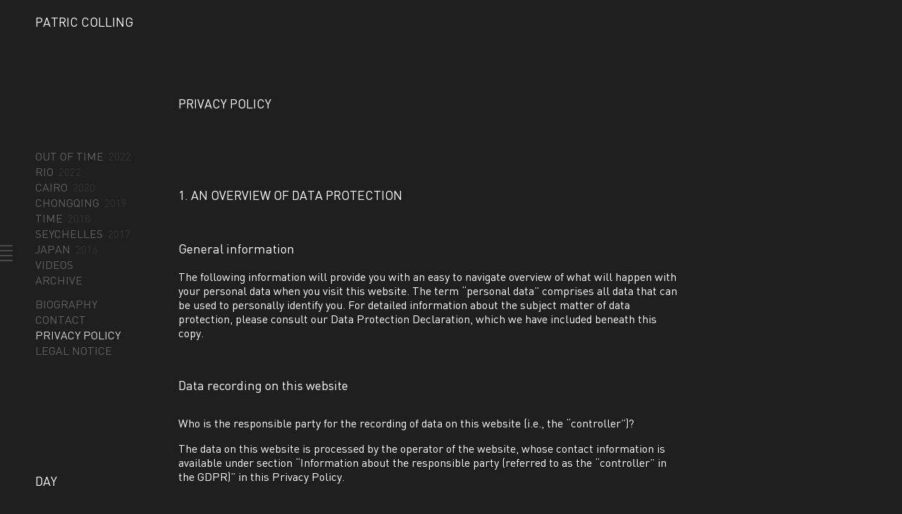

--- FILE ---
content_type: text/html; charset=UTF-8
request_url: https://patriccolling.com/privacy-policy/
body_size: 11371
content:
<!doctype html>
 <html class="no-js" lang="en">
 <head>
   <meta charset="utf-8" />   
   <meta http-equiv="X-UA-Compatible" content="IE=edge,chrome=1" />
   <title>Privacy Policy / PATRIC COLLING</title>
   <meta name="viewport" content="width=device-width, initial-scale=1.0, user-scalable=yes" />
   <meta name="apple-mobile-web-app-capable" content="yes" />
   <meta name="theme-color" content="#000000" />
   <link rel="apple-touch-icon" href="https://patriccolling.com/content/themes/patriccolling/imgs/apple-touch-icon-precomposed.png?x92482" />   <link rel="shortcut icon" type="image/x-icon" href="https://patriccolling.com/content/themes/patriccolling/imgs/favicon.ico?x92482" />   <link rel="preload" href="https://patriccolling.com/content/themes/patriccolling/webfonts/DINPro-Bold.woff2" as="font" crossorigin />
<link rel="preload" href="https://patriccolling.com/content/themes/patriccolling/webfonts/DINPro-Regular.woff2" as="font" crossorigin />
   <meta name="twitter:card" content="summary" />
   <meta property="og:image" content="https://patriccolling.com/content/uploads/2022/02/facebook.jpg" />
   <meta property="og:description" content="Patric Colling Photography, Düsseldorf, Germany" />
   <meta property="og:title" content="Privacy Policy / PATRIC COLLING" />
   <meta property="og:url" content="https://patriccolling.com/privacy-policy/" />
   <meta property="og:site_name" content="PATRIC COLLING" />
   <meta property="og:type" content="website" />
   <meta name="description" content="Patric Colling Photography, Düsseldorf, Germany" />
         <style id='wp-img-auto-sizes-contain-inline-css' type='text/css'>
img:is([sizes=auto i],[sizes^="auto," i]){contain-intrinsic-size:3000px 1500px}
/*# sourceURL=wp-img-auto-sizes-contain-inline-css */
</style>
<link rel="stylesheet" href="https://patriccolling.com/content/cache/minify/48ece.css?x92482" media="all" />




















<style id='classic-theme-styles-inline-css' type='text/css'>
/*! This file is auto-generated */
.wp-block-button__link{color:#fff;background-color:#32373c;border-radius:9999px;box-shadow:none;text-decoration:none;padding:calc(.667em + 2px) calc(1.333em + 2px);font-size:1.125em}.wp-block-file__button{background:#32373c;color:#fff;text-decoration:none}
/*# sourceURL=/wp-includes/css/classic-themes.min.css */
</style>
<script  src="https://patriccolling.com/content/cache/minify/5ec0f.js?x92482"></script>

   <script>history.scrollRestoration = 'manual';</script>
 <style id='global-styles-inline-css' type='text/css'>
:root{--wp--preset--aspect-ratio--square: 1;--wp--preset--aspect-ratio--4-3: 4/3;--wp--preset--aspect-ratio--3-4: 3/4;--wp--preset--aspect-ratio--3-2: 3/2;--wp--preset--aspect-ratio--2-3: 2/3;--wp--preset--aspect-ratio--16-9: 16/9;--wp--preset--aspect-ratio--9-16: 9/16;--wp--preset--color--black: #000000;--wp--preset--color--cyan-bluish-gray: #abb8c3;--wp--preset--color--white: #ffffff;--wp--preset--color--pale-pink: #f78da7;--wp--preset--color--vivid-red: #cf2e2e;--wp--preset--color--luminous-vivid-orange: #ff6900;--wp--preset--color--luminous-vivid-amber: #fcb900;--wp--preset--color--light-green-cyan: #7bdcb5;--wp--preset--color--vivid-green-cyan: #00d084;--wp--preset--color--pale-cyan-blue: #8ed1fc;--wp--preset--color--vivid-cyan-blue: #0693e3;--wp--preset--color--vivid-purple: #9b51e0;--wp--preset--gradient--vivid-cyan-blue-to-vivid-purple: linear-gradient(135deg,rgb(6,147,227) 0%,rgb(155,81,224) 100%);--wp--preset--gradient--light-green-cyan-to-vivid-green-cyan: linear-gradient(135deg,rgb(122,220,180) 0%,rgb(0,208,130) 100%);--wp--preset--gradient--luminous-vivid-amber-to-luminous-vivid-orange: linear-gradient(135deg,rgb(252,185,0) 0%,rgb(255,105,0) 100%);--wp--preset--gradient--luminous-vivid-orange-to-vivid-red: linear-gradient(135deg,rgb(255,105,0) 0%,rgb(207,46,46) 100%);--wp--preset--gradient--very-light-gray-to-cyan-bluish-gray: linear-gradient(135deg,rgb(238,238,238) 0%,rgb(169,184,195) 100%);--wp--preset--gradient--cool-to-warm-spectrum: linear-gradient(135deg,rgb(74,234,220) 0%,rgb(151,120,209) 20%,rgb(207,42,186) 40%,rgb(238,44,130) 60%,rgb(251,105,98) 80%,rgb(254,248,76) 100%);--wp--preset--gradient--blush-light-purple: linear-gradient(135deg,rgb(255,206,236) 0%,rgb(152,150,240) 100%);--wp--preset--gradient--blush-bordeaux: linear-gradient(135deg,rgb(254,205,165) 0%,rgb(254,45,45) 50%,rgb(107,0,62) 100%);--wp--preset--gradient--luminous-dusk: linear-gradient(135deg,rgb(255,203,112) 0%,rgb(199,81,192) 50%,rgb(65,88,208) 100%);--wp--preset--gradient--pale-ocean: linear-gradient(135deg,rgb(255,245,203) 0%,rgb(182,227,212) 50%,rgb(51,167,181) 100%);--wp--preset--gradient--electric-grass: linear-gradient(135deg,rgb(202,248,128) 0%,rgb(113,206,126) 100%);--wp--preset--gradient--midnight: linear-gradient(135deg,rgb(2,3,129) 0%,rgb(40,116,252) 100%);--wp--preset--font-size--small: 13px;--wp--preset--font-size--medium: 20px;--wp--preset--font-size--large: 36px;--wp--preset--font-size--x-large: 42px;--wp--preset--spacing--20: 0.44rem;--wp--preset--spacing--30: 0.67rem;--wp--preset--spacing--40: 1rem;--wp--preset--spacing--50: 1.5rem;--wp--preset--spacing--60: 2.25rem;--wp--preset--spacing--70: 3.38rem;--wp--preset--spacing--80: 5.06rem;--wp--preset--shadow--natural: 6px 6px 9px rgba(0, 0, 0, 0.2);--wp--preset--shadow--deep: 12px 12px 50px rgba(0, 0, 0, 0.4);--wp--preset--shadow--sharp: 6px 6px 0px rgba(0, 0, 0, 0.2);--wp--preset--shadow--outlined: 6px 6px 0px -3px rgb(255, 255, 255), 6px 6px rgb(0, 0, 0);--wp--preset--shadow--crisp: 6px 6px 0px rgb(0, 0, 0);}:where(.is-layout-flex){gap: 0.5em;}:where(.is-layout-grid){gap: 0.5em;}body .is-layout-flex{display: flex;}.is-layout-flex{flex-wrap: wrap;align-items: center;}.is-layout-flex > :is(*, div){margin: 0;}body .is-layout-grid{display: grid;}.is-layout-grid > :is(*, div){margin: 0;}:where(.wp-block-columns.is-layout-flex){gap: 2em;}:where(.wp-block-columns.is-layout-grid){gap: 2em;}:where(.wp-block-post-template.is-layout-flex){gap: 1.25em;}:where(.wp-block-post-template.is-layout-grid){gap: 1.25em;}.has-black-color{color: var(--wp--preset--color--black) !important;}.has-cyan-bluish-gray-color{color: var(--wp--preset--color--cyan-bluish-gray) !important;}.has-white-color{color: var(--wp--preset--color--white) !important;}.has-pale-pink-color{color: var(--wp--preset--color--pale-pink) !important;}.has-vivid-red-color{color: var(--wp--preset--color--vivid-red) !important;}.has-luminous-vivid-orange-color{color: var(--wp--preset--color--luminous-vivid-orange) !important;}.has-luminous-vivid-amber-color{color: var(--wp--preset--color--luminous-vivid-amber) !important;}.has-light-green-cyan-color{color: var(--wp--preset--color--light-green-cyan) !important;}.has-vivid-green-cyan-color{color: var(--wp--preset--color--vivid-green-cyan) !important;}.has-pale-cyan-blue-color{color: var(--wp--preset--color--pale-cyan-blue) !important;}.has-vivid-cyan-blue-color{color: var(--wp--preset--color--vivid-cyan-blue) !important;}.has-vivid-purple-color{color: var(--wp--preset--color--vivid-purple) !important;}.has-black-background-color{background-color: var(--wp--preset--color--black) !important;}.has-cyan-bluish-gray-background-color{background-color: var(--wp--preset--color--cyan-bluish-gray) !important;}.has-white-background-color{background-color: var(--wp--preset--color--white) !important;}.has-pale-pink-background-color{background-color: var(--wp--preset--color--pale-pink) !important;}.has-vivid-red-background-color{background-color: var(--wp--preset--color--vivid-red) !important;}.has-luminous-vivid-orange-background-color{background-color: var(--wp--preset--color--luminous-vivid-orange) !important;}.has-luminous-vivid-amber-background-color{background-color: var(--wp--preset--color--luminous-vivid-amber) !important;}.has-light-green-cyan-background-color{background-color: var(--wp--preset--color--light-green-cyan) !important;}.has-vivid-green-cyan-background-color{background-color: var(--wp--preset--color--vivid-green-cyan) !important;}.has-pale-cyan-blue-background-color{background-color: var(--wp--preset--color--pale-cyan-blue) !important;}.has-vivid-cyan-blue-background-color{background-color: var(--wp--preset--color--vivid-cyan-blue) !important;}.has-vivid-purple-background-color{background-color: var(--wp--preset--color--vivid-purple) !important;}.has-black-border-color{border-color: var(--wp--preset--color--black) !important;}.has-cyan-bluish-gray-border-color{border-color: var(--wp--preset--color--cyan-bluish-gray) !important;}.has-white-border-color{border-color: var(--wp--preset--color--white) !important;}.has-pale-pink-border-color{border-color: var(--wp--preset--color--pale-pink) !important;}.has-vivid-red-border-color{border-color: var(--wp--preset--color--vivid-red) !important;}.has-luminous-vivid-orange-border-color{border-color: var(--wp--preset--color--luminous-vivid-orange) !important;}.has-luminous-vivid-amber-border-color{border-color: var(--wp--preset--color--luminous-vivid-amber) !important;}.has-light-green-cyan-border-color{border-color: var(--wp--preset--color--light-green-cyan) !important;}.has-vivid-green-cyan-border-color{border-color: var(--wp--preset--color--vivid-green-cyan) !important;}.has-pale-cyan-blue-border-color{border-color: var(--wp--preset--color--pale-cyan-blue) !important;}.has-vivid-cyan-blue-border-color{border-color: var(--wp--preset--color--vivid-cyan-blue) !important;}.has-vivid-purple-border-color{border-color: var(--wp--preset--color--vivid-purple) !important;}.has-vivid-cyan-blue-to-vivid-purple-gradient-background{background: var(--wp--preset--gradient--vivid-cyan-blue-to-vivid-purple) !important;}.has-light-green-cyan-to-vivid-green-cyan-gradient-background{background: var(--wp--preset--gradient--light-green-cyan-to-vivid-green-cyan) !important;}.has-luminous-vivid-amber-to-luminous-vivid-orange-gradient-background{background: var(--wp--preset--gradient--luminous-vivid-amber-to-luminous-vivid-orange) !important;}.has-luminous-vivid-orange-to-vivid-red-gradient-background{background: var(--wp--preset--gradient--luminous-vivid-orange-to-vivid-red) !important;}.has-very-light-gray-to-cyan-bluish-gray-gradient-background{background: var(--wp--preset--gradient--very-light-gray-to-cyan-bluish-gray) !important;}.has-cool-to-warm-spectrum-gradient-background{background: var(--wp--preset--gradient--cool-to-warm-spectrum) !important;}.has-blush-light-purple-gradient-background{background: var(--wp--preset--gradient--blush-light-purple) !important;}.has-blush-bordeaux-gradient-background{background: var(--wp--preset--gradient--blush-bordeaux) !important;}.has-luminous-dusk-gradient-background{background: var(--wp--preset--gradient--luminous-dusk) !important;}.has-pale-ocean-gradient-background{background: var(--wp--preset--gradient--pale-ocean) !important;}.has-electric-grass-gradient-background{background: var(--wp--preset--gradient--electric-grass) !important;}.has-midnight-gradient-background{background: var(--wp--preset--gradient--midnight) !important;}.has-small-font-size{font-size: var(--wp--preset--font-size--small) !important;}.has-medium-font-size{font-size: var(--wp--preset--font-size--medium) !important;}.has-large-font-size{font-size: var(--wp--preset--font-size--large) !important;}.has-x-large-font-size{font-size: var(--wp--preset--font-size--x-large) !important;}
/*# sourceURL=global-styles-inline-css */
</style>
</head>



 <body class="wp-singular page-template page-template-cms-template-page page-template-cms-template-page-php page page-id-418 wp-theme-patriccolling view-meta view-no-h1 page-privacy-policy" data-site-name="PATRIC COLLING" data-site-url="https://patriccolling.com/" data-ajax-url="https://patriccolling.com/content/themes/patriccolling/ajax.php">
   
   
   
   <script>
   	function sn_get_day_or_night() {
      var _day_or_night_cookie = document.cookie.split('; ').find(row => row.startsWith('time-mode='));
      _day_or_night_cookie = (_day_or_night_cookie ? _day_or_night_cookie.split('=')[1] : false);
   		var _return = 'day'; var _date = new Date(); var _sunrise = 6;
   		if(_date.getMonth() <= 2 || _date.getMonth() >= 9) _sunrise = 8;
   		var _sunset = 21;
   		if(_date.getMonth() <= 2 || _date.getMonth() >= 9) _sunset = 17;		
   		if(_date.getHours() <= _sunrise || _date.getHours() >= _sunset) _return = 'night';
   		if(_day_or_night_cookie == 'day' || _day_or_night_cookie == 'night') return _day_or_night_cookie;
   		return _return;
   	}
    document.querySelector('body').setAttribute('data-time-mode', sn_get_day_or_night());
    if(window.innerWidth > 500 && window.innerHeight > 450) window.document.querySelector('body').classList.add('menu');
   </script>

  



  <div class="barba-outer sn-pt-enter-active sn-pt-enter" data-barba="wrapper">
  <div class="barba-container" data-barba="container" data-body-class="wp-singular page-template page-template-cms-template-page page-template-cms-template-page-php page page-id-418 wp-theme-patriccolling view-meta view-no-h1 page-privacy-policy" data-lang="en">
  <div class="container">




    <header class="main" role="banner">
      <div class="inner">

        <div class="site-title">
          <a href="https://patriccolling.com/">
            <span class="cpy-20">PATRIC COLLING</span>
          </a>
        </div>
        
        <nav class="header" id="header-nav">
          
          <button type="button" tabindex="0" aria-label="Menu" aria-haspopup="true" aria-expanded="false" aria-controls="header-nav" class="btn-burger btn-menu">
            <span aria-hidden="true">
              <span class="bar-wrap">
                <span class="bar bar-1"></span>
                <span class="bar bar-2"></span>
                <span class="bar bar-3"></span>
                <span class="bar bar-4"></span>
              </span>
            </span>
          </button>
          
          <div class="inner cpy-18">
            <div class="menu-primary-navigation-container"><ul id="menubar" class="menu "><li ><a  href="https://patriccolling.com/time-out/"><span><span class="title-wrap">Out of Time <span class="years">2022</span></span></span></a></li><li ><a  href="https://patriccolling.com/rio/"><span><span class="title-wrap">Rio <span class="years">2022</span></span></span></a></li><li ><a  href="https://patriccolling.com/cairo/"><span><span class="title-wrap">Cairo <span class="years">2020</span></span></span></a></li><li ><a  href="https://patriccolling.com/chongqing/"><span><span class="title-wrap">Chongqing <span class="years">2019</span></span></span></a></li><li ><a  href="https://patriccolling.com/illusion-of-time/"><span><span class="title-wrap">Time <span class="years">2018</span></span></span></a></li><li ><a  href="https://patriccolling.com/seychelles/"><span><span class="title-wrap">Seychelles <span class="years">2017</span></span></span></a></li><li ><a  href="https://patriccolling.com/japan/"><span><span class="title-wrap">Japan <span class="years">2016</span></span></span></a></li><li ><a  href="https://patriccolling.com/videos/"><span><span class="title-wrap">Videos</span></span></a></li><li  class="btn-archive"><a  href="#"><span><span class="title-wrap">Archive</span></span></a>
<div data-max-height class='sub-menu-wrapper depth-1 clearfix'><div class='sub-menu-ul clearfix'><ul class='sub-menu depth-1'><li ><a  href="https://patriccolling.com/dubai/"><span><span class="title-wrap">Dubai <span class="years">2013-2017</span></span></span></a></li><li ><a  href="https://patriccolling.com/scampia/"><span><span class="title-wrap">Scampia <span class="years">2015</span></span></span></a></li><li ><a  href="https://patriccolling.com/amsterdam/"><span><span class="title-wrap">De Wallen <span class="years">2013</span></span></span></a></li><li ><a  href="https://patriccolling.com/hamburg/"><span><span class="title-wrap">St. Pauli <span class="years">2011</span></span></span></a></li>
</ul></div></div>
</li><li  class="btn-meta"><a  href="https://patriccolling.com/biography/"><span><span class="title-wrap">Biography</span></span></a></li><li  class="btn-meta"><a  href="https://patriccolling.com/contact/"><span><span class="title-wrap">Contact</span></span></a></li><li  class="btn-meta current-menu-item current-menu-any current-menu-item current-menu-any"><a  href="https://patriccolling.com/privacy-policy/"><span><span class="title-wrap">Privacy Policy</span></span></a></li><li  class="btn-meta"><a  href="https://patriccolling.com/legal-notice/"><span><span class="title-wrap">Legal Notice</span></span></a></li>
</ul></div>          </div>
          
        </nav>
        
        <div class="time-mode">
          <a href="#" class="btn-time-mode cpy-20">
            <span class="day">Day</span> 
            <span class="night">Night</span>
          </a>
        </div>

      </div>   
    </header>
   
  
   
   
     <main role="main" class="main clearfix">     
       <div class="inner">
         
         
    
        
    
    <div class="modules">

        
    <div class="module module-copy mrgn-80">
      <div class="module-inner">
        <div class="module-wrap">
          <div class="wysiwyg cpy-18"><h1 class="headline cpy-20">Privacy Policy</h1>
<h2 class="subheadline cpy-20">1. An overview of data protection</h2>
<h3 class="subsubheadline cpy-20">General information</h3>
<p>The following information will provide you with an easy to navigate overview of what will happen with your personal data when you visit this website. The term “personal data” comprises all data that can be used to personally identify you. For detailed information about the subject matter of data protection, please consult our Data Protection Declaration, which we have included beneath this copy.</p>
<h3 class="subsubheadline cpy-20">Data recording on this website</h3>
<h4 class="subsubsubheadline cpy-18">Who is the responsible party for the recording of data on this website (i.e., the “controller”)?</h4>
<p>The data on this website is processed by the operator of the website, whose contact information is available under section “Information about the responsible party (referred to as the “controller” in the GDPR)” in this Privacy Policy.</p>
<h4 class="subsubsubheadline cpy-18">How do we record your data?</h4>
<p>We collect your data as a result of your sharing of your data with us. This may, for instance be information you enter into our contact form.</p>
<p>Other data shall be recorded by our IT systems automatically or after you consent to its recording during your website visit. This data comprises primarily technical information (e.g., web browser, operating system, or time the site was accessed). This information is recorded automatically when you access this website.</p>
<h4 class="subsubsubheadline cpy-18">What are the purposes we use your data for?</h4>
<p>A portion of the information is generated to guarantee the error free provision of the website. Other data may be used to analyze your user patterns.</p>
<h4 class="subsubsubheadline cpy-18">What rights do you have as far as your information is concerned?</h4>
<p>You have the right to receive information about the source, recipients, and purposes of your archived personal data at any time without having to pay a fee for such disclosures. You also have the right to demand that your data are rectified or eradicated. If you have consented to data processing, you have the option to revoke this consent at any time, which shall affect all future data processing. Moreover, you have the right to demand that the processing of your data be restricted under certain circumstances. Furthermore, you have the right to log a complaint with the competent supervising agency.</p>
<p>Please do not hesitate to contact us at any time if you have questions about this or any other data protection related issues.</p>
<h3 class="subsubheadline cpy-20">Analysis tools and tools provided by third parties</h3>
<p>There is a possibility that your browsing patterns will be statistically analyzed when your visit this website. Such analyses are performed primarily with what we refer to as analysis programs.</p>
<p>For detailed information about these analysis programs please consult our Data Protection Declaration below.</p>
<h2 class="subheadline cpy-20">2. Hosting</h2>
<h3 class="subsubheadline cpy-20">IONOS</h3>
<p>We host our website with IONOS SE. The provider is IONOS SE, Elgendorfer Str. 57, 56410 Montabaur, Germany (hereinafter referred to as: IONOS). Whenever you visit our website, IONOS records various logfiles along with your IP addresses. For details, please consult the data privacy policy of IONOS: <a href="https://www.ionos.de/terms-gtc/terms-privacy" target="_blank" rel="noopener noreferrer">https://www.ionos.de/terms-gtc/terms-privacy</a>.</p>
<p>We use IONOS on the basis of Art. 6 (1)(f) GDPR. Our company has a legitimate interest in presenting a website that is as dependable as possible. If appropriate consent has been obtained, the processing is carried out exclusively on the basis of Art. 6(1)(a) GDPR and § 25 (1) TTDSG, insofar the consent includes the storage of cookies or the access to information in the user’s end device (e.g., device fingerprinting) within the meaning of the TTDSG. This consent can be revoked at any time.</p>
<h4 class="subsubsubheadline cpy-18">Data processing</h4>
<p>We have concluded a data processing agreement (DPA) with the above-mentioned provider. This is a contract mandated by data privacy laws that guarantees that they process personal data of our website visitors only based on our instructions and in compliance with the GDPR.</p>
<h2 class="subheadline cpy-20">3. General information and mandatory information</h2>
<h3 class="subsubheadline cpy-20">Data protection</h3>
<p>The operators of this website and its pages take the protection of your personal data very seriously. Hence, we handle your personal data as confidential information and in compliance with the statutory data protection regulations and this Data Protection Declaration.</p>
<p>Whenever you use this website, a variety of personal information will be collected. Personal data comprises data that can be used to personally identify you. This Data Protection Declaration explains which data we collect as well as the purposes we use this data for. It also explains how, and for which purpose the information is collected.</p>
<p>We herewith advise you that the transmission of data via the Internet (i.e., through e-mail communications) may be prone to security gaps. It is not possible to completely protect data against third-party access.</p>
<h3 class="subsubheadline cpy-20">Information about the responsible party (referred to as the “controller” in the GDPR)</h3>
<p>The data processing controller on this website is:</p>
<p>Patric Colling<br />
Worringer Str. 7<br />
40211 Düsseldorf</p>
<p>Phone: +49 211 3 88 32 14<br />
E-mail: &#105;&#110;&#102;&#111;&#64;patr&#105;&#99;co&#108;l&#105;ng&#46;&#99;om</p>
<p>The controller is the natural person or legal entity that single-handedly or jointly with others makes decisions as to the purposes of and resources for the processing of personal data (e.g., names, e-mail addresses, etc.).</p>
<h3 class="subsubheadline cpy-20">Storage duration</h3>
<p>Unless a more specific storage period has been specified in this privacy policy, your personal data will remain with us until the purpose for which it was collected no longer applies. If you assert a justified request for deletion or revoke your consent to data processing, your data will be deleted, unless we have other legally permissible reasons for storing your personal data (e.g., tax or commercial law retention periods); in the latter case, the deletion will take place after these reasons cease to apply.</p>
<h3 class="subsubheadline cpy-20">General information on the legal basis for the data processing on this website</h3>
<p>If you have consented to data processing, we process your personal data on the basis of Art. 6(1)(a) GDPR or Art. 9 (2)(a) GDPR, if special categories of data are processed according to Art. 9 (1) DSGVO. In the case of explicit consent to the transfer of personal data to third countries, the data processing is also based on Art. 49 (1)(a) GDPR. If you have consented to the storage of cookies or to the access to information in your end device (e.g., via device fingerprinting), the data processing is additionally based on § 25 (1) TTDSG. The consent can be revoked at any time. If your data is required for the fulfillment of a contract or for the implementation of pre-contractual measures, we process your data on the basis of Art. 6(1)(b) GDPR. Furthermore, if your data is required for the fulfillment of a legal obligation, we process it on the basis of Art. 6(1)(c) GDPR. Furthermore, the data processing may be carried out on the basis of our legitimate interest according to Art. 6(1)(f) GDPR. Information on the relevant legal basis in each individual case is provided in the following paragraphs of this privacy policy.</p>
<h3 class="subsubheadline cpy-20">Revocation of your consent to the processing of data</h3>
<p>A wide range of data processing transactions are possible only subject to your express consent. You can also revoke at any time any consent you have already given us. This shall be without prejudice to the lawfulness of any data collection that occurred prior to your revocation.</p>
<h3 class="subsubheadline cpy-20">Right to object to the collection of data in special cases; right to object to direct advertising (Art. 21 GDPR)</h3>
<p>IN THE EVENT THAT DATA ARE PROCESSED ON THE BASIS OF ART. 6(1)(E) OR (F) GDPR, YOU HAVE THE RIGHT TO AT ANY TIME OBJECT TO THE PROCESSING OF YOUR PERSONAL DATA BASED ON GROUNDS ARISING FROM YOUR UNIQUE SITUATION. THIS ALSO APPLIES TO ANY PROFILING BASED ON THESE PROVISIONS. TO DETERMINE THE LEGAL BASIS, ON WHICH ANY PROCESSING OF DATA IS BASED, PLEASE CONSULT THIS DATA PROTECTION DECLARATION. IF YOU LOG AN OBJECTION, WE WILL NO LONGER PROCESS YOUR AFFECTED PERSONAL DATA, UNLESS WE ARE IN A POSITION TO PRESENT COMPELLING PROTECTION WORTHY GROUNDS FOR THE PROCESSING OF YOUR DATA, THAT OUTWEIGH YOUR INTERESTS, RIGHTS AND FREEDOMS OR IF THE PURPOSE OF THE PROCESSING IS THE CLAIMING, EXERCISING OR DEFENCE OF LEGAL ENTITLEMENTS (OBJECTION PURSUANT TO ART. 21(1) GDPR).</p>
<p>IF YOUR PERSONAL DATA IS BEING PROCESSED IN ORDER TO ENGAGE IN DIRECT ADVERTISING, YOU HAVE THE RIGHT TO OBJECT TO THE PROCESSING OF YOUR AFFECTED PERSONAL DATA FOR THE PURPOSES OF SUCH ADVERTISING AT ANY TIME. THIS ALSO APPLIES TO PROFILING TO THE EXTENT THAT IT IS AFFILIATED WITH SUCH DIRECT ADVERTISING. IF YOU OBJECT, YOUR PERSONAL DATA WILL SUBSEQUENTLY NO LONGER BE USED FOR DIRECT ADVERTISING PURPOSES (OBJECTION PURSUANT TO ART. 21(2) GDPR).</p>
<h3 class="subsubheadline cpy-20">Right to log a complaint with the competent supervisory agency</h3>
<p>In the event of violations of the GDPR, data subjects are entitled to log a complaint with a supervisory agency, in particular in the member state where they usually maintain their domicile, place of work or at the place where the alleged violation occurred. The right to log a complaint is in effect regardless of any other administrative or court proceedings available as legal recourses.</p>
<h3 class="subsubheadline cpy-20">Right to data portability</h3>
<p>You have the right to demand that we hand over any data we automatically process on the basis of your consent or in order to fulfil a contract be handed over to you or a third party in a commonly used, machine readable format. If you should demand the direct transfer of the data to another controller, this will be done only if it is technically feasible.</p>
<h3 class="subsubheadline cpy-20">SSL and/or TLS encryption</h3>
<p>For security reasons and to protect the transmission of confidential content, such as purchase orders or inquiries you submit to us as the website operator, this website uses either an SSL or a TLS encryption program. You can recognize an encrypted connection by checking whether the address line of the browser switches from “http://” to “https://” and also by the appearance of the lock icon in the browser line.</p>
<p>If the SSL or TLS encryption is activated, data you transmit to us cannot be read by third parties.</p>
<h3 class="subsubheadline cpy-20">Information about, rectification and eradication of data</h3>
<p>Within the scope of the applicable statutory provisions, you have the right to at any time demand information about your archived personal data, their source and recipients as well as the purpose of the processing of your data. You may also have a right to have your data rectified or eradicated. If you have questions about this subject matter or any other questions about personal data, please do not hesitate to contact us at any time.</p>
<h3 class="subsubheadline cpy-20">Right to demand processing restrictions</h3>
<p>You have the right to demand the imposition of restrictions as far as the processing of your personal data is concerned. To do so, you may contact us at any time. The right to demand restriction of processing applies in the following cases:</p>
<ul>
<li>In the event that you should dispute the correctness of your data archived by us, we will usually need some time to verify this claim. During the time that this investigation is ongoing, you have the right to demand that we restrict the processing of your personal data.</li>
<li>If the processing of your personal data was/is conducted in an unlawful manner, you have the option to demand the restriction of the processing of your data in lieu of demanding the eradication of this data.</li>
<li>If we do not need your personal data any longer and you need it to exercise, defend or claim legal entitlements, you have the right to demand the restriction of the processing of your personal data instead of its eradication.</li>
<li>If you have raised an objection pursuant to Art. 21(1) GDPR, your rights and our rights will have to be weighed against each other. As long as it has not been determined whose interests prevail, you have the right to demand a restriction of the processing of your personal data.</li>
</ul>
<p>If you have restricted the processing of your personal data, these data – with the exception of their archiving – may be processed only subject to your consent or to claim, exercise or defend legal entitlements or to protect the rights of other natural persons or legal entities or for important public interest reasons cited by the European Union or a member state of the EU.</p>
<h2 class="subheadline cpy-20">4. Recording of data on this website</h2>
<h3 class="subsubheadline cpy-20">Cookies</h3>
<p>Our websites and pages use what the industry refers to as “cookies.” Cookies are small text files that do not cause any damage to your device. They are either stored temporarily for the duration of a session (session cookies) or they are permanently archived on your device (permanent cookies). Session cookies are automatically deleted once you terminate your visit. Permanent cookies remain archived on your device until you actively delete them, or they are automatically eradicated by your web browser.</p>
<p>In some cases, it is possible that third-party cookies are stored on your device once you enter our site (third-party cookies). These cookies enable you or us to take advantage of certain services offered by the third party (e.g., cookies for the processing of payment services).</p>
<p>Cookies have a variety of functions. Many cookies are technically essential since certain website functions would not work in the absence of the cookies (e.g., the shopping cart function or the display of videos). The purpose of other cookies may be the analysis of user patterns or the display of promotional messages.</p>
<p>Cookies, which are required for the performance of electronic communication transactions, or for the provision of certain functions you want to use (e.g., for the shopping cart function) or those that are necessary for the optimization (required cookies) of the website (e.g., cookies that provide measurable insights into the web audience), shall be stored on the basis of Art. 6(1)(f) GDPR, unless a different legal basis is cited. The operator of the website has a legitimate interest in the storage of required cookies to ensure the technically error free and optimized provision of the operator’s services. If your consent to the storage of the cookies and similar recognition technologies has been requested, processing occurs exclusively on the basis of the consent obtained (Art. 6(1)(a) GDPR and § 25 (1) TTDSG); this consent may be revoked at any time.</p>
<p>You have the option to set up your browser in such a manner that you will be notified any time cookies are placed and to permit the acceptance of cookies only in specific cases. You may also exclude the acceptance of cookies in certain cases or in general or activate the delete function for the automatic eradication of cookies when the browser closes. If cookies are deactivated, the functions of this website may be limited.</p>
<p>In the event that third-party cookies are used or if cookies are used for analytical purposes, we will separately notify you in conjunction with this Data Protection Policy and, if applicable, ask for your consent.</p>
<h3 class="subsubheadline cpy-20">Server log files</h3>
<p>The provider of this website and its pages automatically collects and stores information in so-called server log files, which your browser communicates to us automatically. The information comprises:</p>
<ul>
<li>The type and version of browser used</li>
<li>The used operating system</li>
<li>Referrer URL</li>
<li>The hostname of the accessing computer</li>
<li>The time of the server inquiry</li>
<li>The IP address</li>
</ul>
<p>This data is not merged with other data sources.</p>
<p>This data is recorded on the basis of Art. 6(1)(f) GDPR. The operator of the website has a legitimate interest in the technically error free depiction and the optimization of the operator’s website. In order to achieve this, server log files must be recorded.</p>
<h3 class="subsubheadline cpy-20">Request by e-mail, telephone, or fax</h3>
<p>If you contact us by e-mail, telephone or fax, your request, including all resulting personal data (name, request) will be stored and processed by us for the purpose of processing your request. We do not pass these data on without your consent.</p>
<p>These data are processed on the basis of Art. 6(1)(b) GDPR if your inquiry is related to the fulfillment of a contract or is required for the performance of pre-contractual measures. In all other cases, the data are processed on the basis of our legitimate interest in the effective handling of inquiries submitted to us (Art. 6(1)(f) GDPR) or on the basis of your consent (Art. 6(1)(a) GDPR) if it has been obtained; the consent can be revoked at any time.</p>
<p>The data sent by you to us via contact requests remain with us until you request us to delete, revoke your consent to the storage or the purpose for the data storage lapses (e.g. after completion of your request). Mandatory statutory provisions &#8211; in particular statutory retention periods &#8211; remain unaffected.</p>
<h2 class="subheadline cpy-20">5. Analysis tools and advertising</h2>
<h3 class="subsubheadline cpy-20">Matomo</h3>
<p>This website uses the open-source web analysis service Matomo. Matomo uses technologies that make it possible to recognize the user across multiple pages with the aim of analyzing the user patterns (e.g. cookies or device fingerprinting). The information recorded by Matomo about the use of this website will be stored on our server. Prior to archiving, the IP address will first be anonymized.</p>
<p>Through Matomo, we are able to collect and analyze data on the use of our website-by-website visitors. This enables us to find out, for instance, when which page views occurred and from which region they came. In addition, we collect various log files (e.g. IP address, referrer, browser, and operating system used) and can measure whether our website visitors perform certain actions (e.g. clicks, purchases, etc.).</p>
<p>The use of this analysis tool is based on Art. 6(1)(f) GDPR. The website operator has a legitimate interest in the analysis of user patterns, in order to optimize the operator’s web offerings and advertising. If appropriate consent has been obtained, the processing is carried out exclusively on the basis of Art. 6(1)(a) GDPR and § 25 (1) TTDSG, insofar the consent includes the storage of cookies or the access to information in the user’s end device (e.g., device fingerprinting) within the meaning of the TTDSG. This consent can be revoked at any time.</p>
<h4 class="subsubsubheadline cpy-18">IP anonymization</h4>
<p>For analysis with Matomo we use IP anonymization. Your IP address is shortened before the analysis, so that it is no longer clearly assignable to you.</p>
<h4 class="subsubsubheadline cpy-18">Hosting</h4>
<p>We host Matomo with the following third-party provider:</p>
<p>IONOS SE<br />
Elgendorfer Str. 57<br />
56410 Montabaur<br />
Germany</p>
<h4 class="subsubsubheadline cpy-18">Data processing</h4>
<p>We have concluded a data processing agreement (DPA) with the above-mentioned provider. This is a contract mandated by data privacy laws that guarantees that they process personal data of our website visitors only based on our instructions and in compliance with the GDPR.</p>
<h2 class="subheadline cpy-20">6. Plug-ins and Tools</h2>
<h3 class="subsubheadline cpy-20">iThemes Security</h3>
<p>We have integrated iThemes Security into this website. The provider is iThemes Media LLC, 1720 South Kelly Avenue Edmond, OK 73013, USA (hereinafter referred to as “iThemes Security”).</p>
<p>iThemes Security protects our website against undesirable access or malicious cyber-attacks. For this purpose, iThemes Security records, among other things, your IP address, the time, and source of login attempts and log files (e.g., the utilized browser). iThemes Security is installed locally on our servers.</p>
<p>The use of iThemes Security is based on Art. 6(1)(f) GDPR. The website operator has a legitimate interest in protecting its website optimally against cyber-attacks. If appropriate consent has been obtained, the processing is carried out exclusively on the basis of Art. 6(1)(a) GDPR and § 25 (1) TTDSG, insofar the consent includes the storage of cookies or the access to information in the user’s end device (e.g., device fingerprinting) within the meaning of the TTDSG. This consent can be revoked at any time.</p>
</div>
        </div>
      </div>
    </div>
    
</div>    
    
    
    
   

    



     </div>
   </main>
   
   
   
   

   
   
   
       
   
   
 </div>
 </div>
   <div class="transitioner"><div><span></span><span></span><span></span></div></div>
 </div>
 
 
 <div id="pointer-overlay" data-state="off">
   <div>
     <div>
       <div class="arrow"><span class="loading now"><img src="https://patriccolling.com/content/themes/patriccolling/imgs/loading.svg?x92482" alt="" /></span></div>
     </div>
   </div>
 </div>


  <script type="speculationrules">
{"prefetch":[{"source":"document","where":{"and":[{"href_matches":"/*"},{"not":{"href_matches":["/wp-*.php","/wp-admin/*","/content/uploads/*","/content/*","/content/plugins/*","/content/themes/patriccolling/*","/*\\?(.+)"]}},{"not":{"selector_matches":"a[rel~=\"nofollow\"]"}},{"not":{"selector_matches":".no-prefetch, .no-prefetch a"}}]},"eagerness":"conservative"}]}
</script>
<!-- Matomo --><script>
(function () {
function initTracking() {
var _paq = window._paq = window._paq || [];
if (!window._paq.find || !window._paq.find(function (m) { return m[0] === "disableCookies"; })) {
	window._paq.push(["disableCookies"]);
}
_paq.push(['enableJSErrorTracking']);_paq.push(['trackPageView']);_paq.push(['enableLinkTracking']);_paq.push(['alwaysUseSendBeacon']);_paq.push(['setTrackerUrl', "\/\/patriccolling.com\/content\/plugins\/matomo\/app\/matomo.php"]);_paq.push(['setSiteId', '1']);var d=document, g=d.createElement('script'), s=d.getElementsByTagName('script')[0];
g.type='text/javascript'; g.async=true; g.src="\/\/patriccolling.com\/content\/uploads\/matomo\/matomo.js"; s.parentNode.insertBefore(g,s);
}
if (document.prerendering) {
	document.addEventListener('prerenderingchange', initTracking, {once: true});
} else {
	initTracking();
}
})();
</script>
<!-- End Matomo Code -->








<script  src="https://patriccolling.com/content/cache/minify/adb01.js?x92482"></script>

  
  <script>
    window.onload = function() { 
      document.getElementsByTagName('body')[0].classList.add('quick-onload');
      document.getElementsByClassName('barba-outer')[0].classList.remove('sn-pt-enter');
    }
  </script>

  
</body>


</html>

--- FILE ---
content_type: text/css
request_url: https://patriccolling.com/content/cache/minify/48ece.css?x92482
body_size: 15399
content:
@keyframes plyr-progress{to{background-position:25px 0;background-position:var(--plyr-progress-loading-size,25px) 0}}@keyframes plyr-popup{0%{opacity:.5;transform:translateY(10px)}to{opacity:1;transform:translateY(0)}}@keyframes plyr-fade-in{from{opacity:0}to{opacity:1}}.plyr{-moz-osx-font-smoothing:grayscale;-webkit-font-smoothing:antialiased;align-items:center;direction:ltr;display:flex;flex-direction:column;font-family:inherit;font-family:var(--plyr-font-family,inherit);font-variant-numeric:tabular-nums;font-weight:400;font-weight:var(--plyr-font-weight-regular,400);line-height:1.7;line-height:var(--plyr-line-height,1.7);max-width:100%;min-width:200px;position:relative;text-shadow:none;transition:box-shadow .3s ease;z-index:0}.plyr audio,.plyr iframe,.plyr video{display:block;height:100%;width:100%}.plyr button{font:inherit;line-height:inherit;width:auto}.plyr:focus{outline:0}.plyr--full-ui{box-sizing:border-box}.plyr--full-ui *,.plyr--full-ui ::after,.plyr--full-ui ::before{box-sizing:inherit}.plyr--full-ui a,.plyr--full-ui button,.plyr--full-ui input,.plyr--full-ui label{touch-action:manipulation}.plyr__badge{background:#4a5464;background:var(--plyr-badge-background,#4a5464);border-radius:2px;border-radius:var(--plyr-badge-border-radius,2px);color:#fff;color:var(--plyr-badge-text-color,#fff);font-size:9px;font-size:var(--plyr-font-size-badge,9px);line-height:1;padding:3px 4px}.plyr--full-ui ::-webkit-media-text-track-container{display:none}.plyr__captions{animation:plyr-fade-in .3s ease;bottom:0;display:none;font-size:13px;font-size:var(--plyr-font-size-small,13px);left:0;padding:10px;padding:var(--plyr-control-spacing,10px);position:absolute;text-align:center;transition:transform .4s ease-in-out;width:100%}.plyr__captions span:empty{display:none}@media (min-width:480px){.plyr__captions{font-size:15px;font-size:var(--plyr-font-size-base,15px);padding:calc(10px * 2);padding:calc(var(--plyr-control-spacing,10px) * 2)}}@media (min-width:768px){.plyr__captions{font-size:18px;font-size:var(--plyr-font-size-large,18px)}}.plyr--captions-active .plyr__captions{display:block}.plyr:not(.plyr--hide-controls) .plyr__controls:not(:empty)~.plyr__captions{transform:translateY(calc(10px * -4));transform:translateY(calc(var(--plyr-control-spacing,10px) * -4))}.plyr__caption{background:rgba(0,0,0,.8);background:var(--plyr-captions-background,rgba(0,0,0,.8));border-radius:2px;-webkit-box-decoration-break:clone;box-decoration-break:clone;color:#fff;color:var(--plyr-captions-text-color,#fff);line-height:185%;padding:.2em .5em;white-space:pre-wrap}.plyr__caption div{display:inline}.plyr__control{background:0 0;border:0;border-radius:3px;border-radius:var(--plyr-control-radius,3px);color:inherit;cursor:pointer;flex-shrink:0;overflow:visible;padding:calc(10px * .7);padding:calc(var(--plyr-control-spacing,10px) * .7);position:relative;transition:all .3s ease}.plyr__control svg{display:block;fill:currentColor;height:18px;height:var(--plyr-control-icon-size,18px);pointer-events:none;width:18px;width:var(--plyr-control-icon-size,18px)}.plyr__control:focus{outline:0}.plyr__control.plyr__tab-focus{outline-color:#00b3ff;outline-color:var(--plyr-tab-focus-color,var(--plyr-color-main,var(--plyr-color-main,#00b3ff)));outline-offset:2px;outline-style:dotted;outline-width:3px}a.plyr__control{text-decoration:none}a.plyr__control::after,a.plyr__control::before{display:none}.plyr__control.plyr__control--pressed .icon--not-pressed,.plyr__control.plyr__control--pressed .label--not-pressed,.plyr__control:not(.plyr__control--pressed) .icon--pressed,.plyr__control:not(.plyr__control--pressed) .label--pressed{display:none}.plyr--full-ui ::-webkit-media-controls{display:none}.plyr__controls{align-items:center;display:flex;justify-content:flex-end;text-align:center}.plyr__controls .plyr__progress__container{flex:1;min-width:0}.plyr__controls .plyr__controls__item{margin-left:calc(10px / 4);margin-left:calc(var(--plyr-control-spacing,10px)/ 4)}.plyr__controls .plyr__controls__item:first-child{margin-left:0;margin-right:auto}.plyr__controls .plyr__controls__item.plyr__progress__container{padding-left:calc(10px / 4);padding-left:calc(var(--plyr-control-spacing,10px)/ 4)}.plyr__controls .plyr__controls__item.plyr__time{padding:0 calc(10px / 2);padding:0 calc(var(--plyr-control-spacing,10px)/ 2)}.plyr__controls .plyr__controls__item.plyr__progress__container:first-child,.plyr__controls .plyr__controls__item.plyr__time+.plyr__time,.plyr__controls .plyr__controls__item.plyr__time:first-child{padding-left:0}.plyr__controls:empty{display:none}.plyr [data-plyr=airplay],.plyr [data-plyr=captions],.plyr [data-plyr=fullscreen],.plyr [data-plyr=pip]{display:none}.plyr--airplay-supported [data-plyr=airplay],.plyr--captions-enabled [data-plyr=captions],.plyr--fullscreen-enabled [data-plyr=fullscreen],.plyr--pip-supported [data-plyr=pip]{display:inline-block}.plyr__menu{display:flex;position:relative}.plyr__menu .plyr__control svg{transition:transform .3s ease}.plyr__menu .plyr__control[aria-expanded=true] svg{transform:rotate(90deg)}.plyr__menu .plyr__control[aria-expanded=true] .plyr__tooltip{display:none}.plyr__menu__container{animation:plyr-popup .2s ease;background:rgba(255,255,255,.9);background:var(--plyr-menu-background,rgba(255,255,255,.9));border-radius:4px;bottom:100%;box-shadow:0 1px 2px rgba(0,0,0,.15);box-shadow:var(--plyr-menu-shadow,0 1px 2px rgba(0,0,0,.15));color:#4a5464;color:var(--plyr-menu-color,#4a5464);font-size:15px;font-size:var(--plyr-font-size-base,15px);margin-bottom:10px;position:absolute;right:-3px;text-align:left;white-space:nowrap;z-index:3}.plyr__menu__container>div{overflow:hidden;transition:height .35s cubic-bezier(.4,0,.2,1),width .35s cubic-bezier(.4,0,.2,1)}.plyr__menu__container::after{border:4px solid transparent;border:var(--plyr-menu-arrow-size,4px) solid transparent;border-top-color:rgba(255,255,255,.9);border-top-color:var(--plyr-menu-background,rgba(255,255,255,.9));content:'';height:0;position:absolute;right:calc(((18px / 2) + calc(10px * .7)) - (4px / 2));right:calc(((var(--plyr-control-icon-size,18px)/ 2) + calc(var(--plyr-control-spacing,10px) * .7)) - (var(--plyr-menu-arrow-size,4px)/ 2));top:100%;width:0}.plyr__menu__container [role=menu]{padding:calc(10px * .7);padding:calc(var(--plyr-control-spacing,10px) * .7)}.plyr__menu__container [role=menuitem],.plyr__menu__container [role=menuitemradio]{margin-top:2px}.plyr__menu__container [role=menuitem]:first-child,.plyr__menu__container [role=menuitemradio]:first-child{margin-top:0}.plyr__menu__container .plyr__control{align-items:center;color:#4a5464;color:var(--plyr-menu-color,#4a5464);display:flex;font-size:13px;font-size:var(--plyr-font-size-menu,var(--plyr-font-size-small,13px));padding-bottom:calc(calc(10px * .7)/ 1.5);padding-bottom:calc(calc(var(--plyr-control-spacing,10px) * .7)/ 1.5);padding-left:calc(calc(10px * .7) * 1.5);padding-left:calc(calc(var(--plyr-control-spacing,10px) * .7) * 1.5);padding-right:calc(calc(10px * .7) * 1.5);padding-right:calc(calc(var(--plyr-control-spacing,10px) * .7) * 1.5);padding-top:calc(calc(10px * .7)/ 1.5);padding-top:calc(calc(var(--plyr-control-spacing,10px) * .7)/ 1.5);-webkit-user-select:none;-ms-user-select:none;user-select:none;width:100%}.plyr__menu__container .plyr__control>span{align-items:inherit;display:flex;width:100%}.plyr__menu__container .plyr__control::after{border:4px solid transparent;border:var(--plyr-menu-item-arrow-size,4px) solid transparent;content:'';position:absolute;top:50%;transform:translateY(-50%)}.plyr__menu__container .plyr__control--forward{padding-right:calc(calc(10px * .7) * 4);padding-right:calc(calc(var(--plyr-control-spacing,10px) * .7) * 4)}.plyr__menu__container .plyr__control--forward::after{border-left-color:#728197;border-left-color:var(--plyr-menu-arrow-color,#728197);right:calc((calc(10px * .7) * 1.5) - 4px);right:calc((calc(var(--plyr-control-spacing,10px) * .7) * 1.5) - var(--plyr-menu-item-arrow-size,4px))}.plyr__menu__container .plyr__control--forward.plyr__tab-focus::after,.plyr__menu__container .plyr__control--forward:hover::after{border-left-color:currentColor}.plyr__menu__container .plyr__control--back{font-weight:400;font-weight:var(--plyr-font-weight-regular,400);margin:calc(10px * .7);margin:calc(var(--plyr-control-spacing,10px) * .7);margin-bottom:calc(calc(10px * .7)/ 2);margin-bottom:calc(calc(var(--plyr-control-spacing,10px) * .7)/ 2);padding-left:calc(calc(10px * .7) * 4);padding-left:calc(calc(var(--plyr-control-spacing,10px) * .7) * 4);position:relative;width:calc(100% - (calc(10px * .7) * 2));width:calc(100% - (calc(var(--plyr-control-spacing,10px) * .7) * 2))}.plyr__menu__container .plyr__control--back::after{border-right-color:#728197;border-right-color:var(--plyr-menu-arrow-color,#728197);left:calc((calc(10px * .7) * 1.5) - 4px);left:calc((calc(var(--plyr-control-spacing,10px) * .7) * 1.5) - var(--plyr-menu-item-arrow-size,4px))}.plyr__menu__container .plyr__control--back::before{background:#dcdfe5;background:var(--plyr-menu-back-border-color,#dcdfe5);box-shadow:0 1px 0 #fff;box-shadow:0 1px 0 var(--plyr-menu-back-border-shadow-color,#fff);content:'';height:1px;left:0;margin-top:calc(calc(10px * .7)/ 2);margin-top:calc(calc(var(--plyr-control-spacing,10px) * .7)/ 2);overflow:hidden;position:absolute;right:0;top:100%}.plyr__menu__container .plyr__control--back.plyr__tab-focus::after,.plyr__menu__container .plyr__control--back:hover::after{border-right-color:currentColor}.plyr__menu__container .plyr__control[role=menuitemradio]{padding-left:calc(10px * .7);padding-left:calc(var(--plyr-control-spacing,10px) * .7)}.plyr__menu__container .plyr__control[role=menuitemradio]::after,.plyr__menu__container .plyr__control[role=menuitemradio]::before{border-radius:100%}.plyr__menu__container .plyr__control[role=menuitemradio]::before{background:rgba(0,0,0,.1);content:'';display:block;flex-shrink:0;height:16px;margin-right:10px;margin-right:var(--plyr-control-spacing,10px);transition:all .3s ease;width:16px}.plyr__menu__container .plyr__control[role=menuitemradio]::after{background:#fff;border:0;height:6px;left:12px;opacity:0;top:50%;transform:translateY(-50%) scale(0);transition:transform .3s ease,opacity .3s ease;width:6px}.plyr__menu__container .plyr__control[role=menuitemradio][aria-checked=true]::before{background:#00b3ff;background:var(--plyr-control-toggle-checked-background,var(--plyr-color-main,var(--plyr-color-main,#00b3ff)))}.plyr__menu__container .plyr__control[role=menuitemradio][aria-checked=true]::after{opacity:1;transform:translateY(-50%) scale(1)}.plyr__menu__container .plyr__control[role=menuitemradio].plyr__tab-focus::before,.plyr__menu__container .plyr__control[role=menuitemradio]:hover::before{background:rgba(35,40,47,.1)}.plyr__menu__container .plyr__menu__value{align-items:center;display:flex;margin-left:auto;margin-right:calc((calc(10px * .7) - 2) * -1);margin-right:calc((calc(var(--plyr-control-spacing,10px) * .7) - 2) * -1);overflow:hidden;padding-left:calc(calc(10px * .7) * 3.5);padding-left:calc(calc(var(--plyr-control-spacing,10px) * .7) * 3.5);pointer-events:none}.plyr--full-ui input[type=range]{-webkit-appearance:none;background:0 0;border:0;border-radius:calc(13px * 2);border-radius:calc(var(--plyr-range-thumb-height,13px) * 2);color:#00b3ff;color:var(--plyr-range-fill-background,var(--plyr-color-main,var(--plyr-color-main,#00b3ff)));display:block;height:calc((3px * 2) + 13px);height:calc((var(--plyr-range-thumb-active-shadow-width,3px) * 2) + var(--plyr-range-thumb-height,13px));margin:0;min-width:0;padding:0;transition:box-shadow .3s ease;width:100%}.plyr--full-ui input[type=range]::-webkit-slider-runnable-track{background:0 0;border:0;border-radius:calc(5px / 2);border-radius:calc(var(--plyr-range-track-height,5px)/ 2);height:5px;height:var(--plyr-range-track-height,5px);-webkit-transition:box-shadow .3s ease;transition:box-shadow .3s ease;-webkit-user-select:none;user-select:none;background-image:linear-gradient(to right,currentColor 0,transparent 0);background-image:linear-gradient(to right,currentColor var(--value,0),transparent var(--value,0))}.plyr--full-ui input[type=range]::-webkit-slider-thumb{background:#fff;background:var(--plyr-range-thumb-background,#fff);border:0;border-radius:100%;box-shadow:0 1px 1px rgba(35,40,47,.15),0 0 0 1px rgba(35,40,47,.2);box-shadow:var(--plyr-range-thumb-shadow,0 1px 1px rgba(35,40,47,.15),0 0 0 1px rgba(35,40,47,.2));height:13px;height:var(--plyr-range-thumb-height,13px);position:relative;-webkit-transition:all .2s ease;transition:all .2s ease;width:13px;width:var(--plyr-range-thumb-height,13px);-webkit-appearance:none;margin-top:calc(((13px - 5px)/ 2) * -1);margin-top:calc(((var(--plyr-range-thumb-height,13px) - var(--plyr-range-track-height,5px))/ 2) * -1)}.plyr--full-ui input[type=range]::-moz-range-track{background:0 0;border:0;border-radius:calc(5px / 2);border-radius:calc(var(--plyr-range-track-height,5px)/ 2);height:5px;height:var(--plyr-range-track-height,5px);-moz-transition:box-shadow .3s ease;transition:box-shadow .3s ease;user-select:none}.plyr--full-ui input[type=range]::-moz-range-thumb{background:#fff;background:var(--plyr-range-thumb-background,#fff);border:0;border-radius:100%;box-shadow:0 1px 1px rgba(35,40,47,.15),0 0 0 1px rgba(35,40,47,.2);box-shadow:var(--plyr-range-thumb-shadow,0 1px 1px rgba(35,40,47,.15),0 0 0 1px rgba(35,40,47,.2));height:13px;height:var(--plyr-range-thumb-height,13px);position:relative;-moz-transition:all .2s ease;transition:all .2s ease;width:13px;width:var(--plyr-range-thumb-height,13px)}.plyr--full-ui input[type=range]::-moz-range-progress{background:currentColor;border-radius:calc(5px / 2);border-radius:calc(var(--plyr-range-track-height,5px)/ 2);height:5px;height:var(--plyr-range-track-height,5px)}.plyr--full-ui input[type=range]::-ms-track{background:0 0;border:0;border-radius:calc(5px / 2);border-radius:calc(var(--plyr-range-track-height,5px)/ 2);height:5px;height:var(--plyr-range-track-height,5px);-ms-transition:box-shadow .3s ease;transition:box-shadow .3s ease;-ms-user-select:none;user-select:none;color:transparent}.plyr--full-ui input[type=range]::-ms-fill-upper{background:0 0;border:0;border-radius:calc(5px / 2);border-radius:calc(var(--plyr-range-track-height,5px)/ 2);height:5px;height:var(--plyr-range-track-height,5px);-ms-transition:box-shadow .3s ease;transition:box-shadow .3s ease;-ms-user-select:none;user-select:none}.plyr--full-ui input[type=range]::-ms-fill-lower{background:0 0;border:0;border-radius:calc(5px / 2);border-radius:calc(var(--plyr-range-track-height,5px)/ 2);height:5px;height:var(--plyr-range-track-height,5px);-ms-transition:box-shadow .3s ease;transition:box-shadow .3s ease;-ms-user-select:none;user-select:none;background:currentColor}.plyr--full-ui input[type=range]::-ms-thumb{background:#fff;background:var(--plyr-range-thumb-background,#fff);border:0;border-radius:100%;box-shadow:0 1px 1px rgba(35,40,47,.15),0 0 0 1px rgba(35,40,47,.2);box-shadow:var(--plyr-range-thumb-shadow,0 1px 1px rgba(35,40,47,.15),0 0 0 1px rgba(35,40,47,.2));height:13px;height:var(--plyr-range-thumb-height,13px);position:relative;-ms-transition:all .2s ease;transition:all .2s ease;width:13px;width:var(--plyr-range-thumb-height,13px);margin-top:0}.plyr--full-ui input[type=range]::-ms-tooltip{display:none}.plyr--full-ui input[type=range]:focus{outline:0}.plyr--full-ui input[type=range]::-moz-focus-outer{border:0}.plyr--full-ui input[type=range].plyr__tab-focus::-webkit-slider-runnable-track{outline-color:#00b3ff;outline-color:var(--plyr-tab-focus-color,var(--plyr-color-main,var(--plyr-color-main,#00b3ff)));outline-offset:2px;outline-style:dotted;outline-width:3px}.plyr--full-ui input[type=range].plyr__tab-focus::-moz-range-track{outline-color:#00b3ff;outline-color:var(--plyr-tab-focus-color,var(--plyr-color-main,var(--plyr-color-main,#00b3ff)));outline-offset:2px;outline-style:dotted;outline-width:3px}.plyr--full-ui input[type=range].plyr__tab-focus::-ms-track{outline-color:#00b3ff;outline-color:var(--plyr-tab-focus-color,var(--plyr-color-main,var(--plyr-color-main,#00b3ff)));outline-offset:2px;outline-style:dotted;outline-width:3px}.plyr__poster{background-color:#000;background-color:var(--plyr-video-background,var(--plyr-video-background,#000));background-position:50% 50%;background-repeat:no-repeat;background-size:contain;height:100%;left:0;opacity:0;position:absolute;top:0;transition:opacity .2s ease;width:100%;z-index:1}.plyr--stopped.plyr__poster-enabled .plyr__poster{opacity:1}.plyr__time{font-size:13px;font-size:var(--plyr-font-size-time,var(--plyr-font-size-small,13px))}.plyr__time+.plyr__time::before{content:'\2044';margin-right:10px;margin-right:var(--plyr-control-spacing,10px)}@media (max-width:767px){.plyr__time+.plyr__time{display:none}}.plyr__tooltip{background:rgba(255,255,255,.9);background:var(--plyr-tooltip-background,rgba(255,255,255,.9));border-radius:3px;border-radius:var(--plyr-tooltip-radius,3px);bottom:100%;box-shadow:0 1px 2px rgba(0,0,0,.15);box-shadow:var(--plyr-tooltip-shadow,0 1px 2px rgba(0,0,0,.15));color:#4a5464;color:var(--plyr-tooltip-color,#4a5464);font-size:13px;font-size:var(--plyr-font-size-small,13px);font-weight:400;font-weight:var(--plyr-font-weight-regular,400);left:50%;line-height:1.3;margin-bottom:calc(calc(10px / 2) * 2);margin-bottom:calc(calc(var(--plyr-control-spacing,10px)/ 2) * 2);opacity:0;padding:calc(10px / 2) calc(calc(10px / 2) * 1.5);padding:calc(var(--plyr-control-spacing,10px)/ 2) calc(calc(var(--plyr-control-spacing,10px)/ 2) * 1.5);pointer-events:none;position:absolute;transform:translate(-50%,10px) scale(.8);transform-origin:50% 100%;transition:transform .2s .1s ease,opacity .2s .1s ease;white-space:nowrap;z-index:2}.plyr__tooltip::before{border-left:4px solid transparent;border-left:var(--plyr-tooltip-arrow-size,4px) solid transparent;border-right:4px solid transparent;border-right:var(--plyr-tooltip-arrow-size,4px) solid transparent;border-top:4px solid rgba(255,255,255,.9);border-top:var(--plyr-tooltip-arrow-size,4px) solid var(--plyr-tooltip-background,rgba(255,255,255,.9));bottom:calc(4px * -1);bottom:calc(var(--plyr-tooltip-arrow-size,4px) * -1);content:'';height:0;left:50%;position:absolute;transform:translateX(-50%);width:0;z-index:2}.plyr .plyr__control.plyr__tab-focus .plyr__tooltip,.plyr .plyr__control:hover .plyr__tooltip,.plyr__tooltip--visible{opacity:1;transform:translate(-50%,0) scale(1)}.plyr .plyr__control:hover .plyr__tooltip{z-index:3}.plyr__controls>.plyr__control:first-child .plyr__tooltip,.plyr__controls>.plyr__control:first-child+.plyr__control .plyr__tooltip{left:0;transform:translate(0,10px) scale(.8);transform-origin:0 100%}.plyr__controls>.plyr__control:first-child .plyr__tooltip::before,.plyr__controls>.plyr__control:first-child+.plyr__control .plyr__tooltip::before{left:calc((18px / 2) + calc(10px * .7));left:calc((var(--plyr-control-icon-size,18px)/ 2) + calc(var(--plyr-control-spacing,10px) * .7))}.plyr__controls>.plyr__control:last-child .plyr__tooltip{left:auto;right:0;transform:translate(0,10px) scale(.8);transform-origin:100% 100%}.plyr__controls>.plyr__control:last-child .plyr__tooltip::before{left:auto;right:calc((18px / 2) + calc(10px * .7));right:calc((var(--plyr-control-icon-size,18px)/ 2) + calc(var(--plyr-control-spacing,10px) * .7));transform:translateX(50%)}.plyr__controls>.plyr__control:first-child .plyr__tooltip--visible,.plyr__controls>.plyr__control:first-child+.plyr__control .plyr__tooltip--visible,.plyr__controls>.plyr__control:first-child+.plyr__control.plyr__tab-focus .plyr__tooltip,.plyr__controls>.plyr__control:first-child+.plyr__control:hover .plyr__tooltip,.plyr__controls>.plyr__control:first-child.plyr__tab-focus .plyr__tooltip,.plyr__controls>.plyr__control:first-child:hover .plyr__tooltip,.plyr__controls>.plyr__control:last-child .plyr__tooltip--visible,.plyr__controls>.plyr__control:last-child.plyr__tab-focus .plyr__tooltip,.plyr__controls>.plyr__control:last-child:hover .plyr__tooltip{transform:translate(0,0) scale(1)}.plyr__progress{left:calc(13px * .5);left:calc(var(--plyr-range-thumb-height,13px) * .5);margin-right:13px;margin-right:var(--plyr-range-thumb-height,13px);position:relative}.plyr__progress input[type=range],.plyr__progress__buffer{margin-left:calc(13px * -.5);margin-left:calc(var(--plyr-range-thumb-height,13px) * -.5);margin-right:calc(13px * -.5);margin-right:calc(var(--plyr-range-thumb-height,13px) * -.5);width:calc(100% + 13px);width:calc(100% + var(--plyr-range-thumb-height,13px))}.plyr__progress input[type=range]{position:relative;z-index:2}.plyr__progress .plyr__tooltip{font-size:13px;font-size:var(--plyr-font-size-time,var(--plyr-font-size-small,13px));left:0}.plyr__progress__buffer{-webkit-appearance:none;background:0 0;border:0;border-radius:100px;height:5px;height:var(--plyr-range-track-height,5px);left:0;margin-top:calc((5px / 2) * -1);margin-top:calc((var(--plyr-range-track-height,5px)/ 2) * -1);padding:0;position:absolute;top:50%}.plyr__progress__buffer::-webkit-progress-bar{background:0 0}.plyr__progress__buffer::-webkit-progress-value{background:currentColor;border-radius:100px;min-width:5px;min-width:var(--plyr-range-track-height,5px);-webkit-transition:width .2s ease;transition:width .2s ease}.plyr__progress__buffer::-moz-progress-bar{background:currentColor;border-radius:100px;min-width:5px;min-width:var(--plyr-range-track-height,5px);-moz-transition:width .2s ease;transition:width .2s ease}.plyr__progress__buffer::-ms-fill{border-radius:100px;-ms-transition:width .2s ease;transition:width .2s ease}.plyr--loading .plyr__progress__buffer{animation:plyr-progress 1s linear infinite;background-image:linear-gradient(-45deg,rgba(35,40,47,.6) 25%,transparent 25%,transparent 50%,rgba(35,40,47,.6) 50%,rgba(35,40,47,.6) 75%,transparent 75%,transparent);background-image:linear-gradient(-45deg,var(--plyr-progress-loading-background,rgba(35,40,47,.6)) 25%,transparent 25%,transparent 50%,var(--plyr-progress-loading-background,rgba(35,40,47,.6)) 50%,var(--plyr-progress-loading-background,rgba(35,40,47,.6)) 75%,transparent 75%,transparent);background-repeat:repeat-x;background-size:25px 25px;background-size:var(--plyr-progress-loading-size,25px) var(--plyr-progress-loading-size,25px);color:transparent}.plyr--video.plyr--loading .plyr__progress__buffer{background-color:rgba(255,255,255,.25);background-color:var(--plyr-video-progress-buffered-background,rgba(255,255,255,.25))}.plyr--audio.plyr--loading .plyr__progress__buffer{background-color:rgba(193,200,209,.6);background-color:var(--plyr-audio-progress-buffered-background,rgba(193,200,209,.6))}.plyr__volume{align-items:center;display:flex;max-width:110px;min-width:80px;position:relative;width:20%}.plyr__volume input[type=range]{margin-left:calc(10px / 2);margin-left:calc(var(--plyr-control-spacing,10px)/ 2);margin-right:calc(10px / 2);margin-right:calc(var(--plyr-control-spacing,10px)/ 2);position:relative;z-index:2}.plyr--is-ios .plyr__volume{min-width:0;width:auto}.plyr--audio{display:block}.plyr--audio .plyr__controls{background:#fff;background:var(--plyr-audio-controls-background,#fff);border-radius:inherit;color:#4a5464;color:var(--plyr-audio-control-color,#4a5464);padding:10px;padding:var(--plyr-control-spacing,10px)}.plyr--audio .plyr__control.plyr__tab-focus,.plyr--audio .plyr__control:hover,.plyr--audio .plyr__control[aria-expanded=true]{background:#00b3ff;background:var(--plyr-audio-control-background-hover,var(--plyr-color-main,var(--plyr-color-main,#00b3ff)));color:#fff;color:var(--plyr-audio-control-color-hover,#fff)}.plyr--full-ui.plyr--audio input[type=range]::-webkit-slider-runnable-track{background-color:rgba(193,200,209,.6);background-color:var(--plyr-audio-range-track-background,var(--plyr-audio-progress-buffered-background,rgba(193,200,209,.6)))}.plyr--full-ui.plyr--audio input[type=range]::-moz-range-track{background-color:rgba(193,200,209,.6);background-color:var(--plyr-audio-range-track-background,var(--plyr-audio-progress-buffered-background,rgba(193,200,209,.6)))}.plyr--full-ui.plyr--audio input[type=range]::-ms-track{background-color:rgba(193,200,209,.6);background-color:var(--plyr-audio-range-track-background,var(--plyr-audio-progress-buffered-background,rgba(193,200,209,.6)))}.plyr--full-ui.plyr--audio input[type=range]:active::-webkit-slider-thumb{box-shadow:0 1px 1px rgba(35,40,47,.15),0 0 0 1px rgba(35,40,47,.2),0 0 0 3px rgba(35,40,47,.1);box-shadow:var(--plyr-range-thumb-shadow,0 1px 1px rgba(35,40,47,.15),0 0 0 1px rgba(35,40,47,.2)),0 0 0 var(--plyr-range-thumb-active-shadow-width,3px) var(--plyr-audio-range-thumb-active-shadow-color,rgba(35,40,47,.1))}.plyr--full-ui.plyr--audio input[type=range]:active::-moz-range-thumb{box-shadow:0 1px 1px rgba(35,40,47,.15),0 0 0 1px rgba(35,40,47,.2),0 0 0 3px rgba(35,40,47,.1);box-shadow:var(--plyr-range-thumb-shadow,0 1px 1px rgba(35,40,47,.15),0 0 0 1px rgba(35,40,47,.2)),0 0 0 var(--plyr-range-thumb-active-shadow-width,3px) var(--plyr-audio-range-thumb-active-shadow-color,rgba(35,40,47,.1))}.plyr--full-ui.plyr--audio input[type=range]:active::-ms-thumb{box-shadow:0 1px 1px rgba(35,40,47,.15),0 0 0 1px rgba(35,40,47,.2),0 0 0 3px rgba(35,40,47,.1);box-shadow:var(--plyr-range-thumb-shadow,0 1px 1px rgba(35,40,47,.15),0 0 0 1px rgba(35,40,47,.2)),0 0 0 var(--plyr-range-thumb-active-shadow-width,3px) var(--plyr-audio-range-thumb-active-shadow-color,rgba(35,40,47,.1))}.plyr--audio .plyr__progress__buffer{color:rgba(193,200,209,.6);color:var(--plyr-audio-progress-buffered-background,rgba(193,200,209,.6))}.plyr--video{background:#000;background:var(--plyr-video-background,var(--plyr-video-background,#000));overflow:hidden}.plyr--video.plyr--menu-open{overflow:visible}.plyr__video-wrapper{background:#000;background:var(--plyr-video-background,var(--plyr-video-background,#000));height:100%;margin:auto;overflow:hidden;position:relative;width:100%}.plyr__video-embed,.plyr__video-wrapper--fixed-ratio{height:0;padding-bottom:56.25%}.plyr__video-embed iframe,.plyr__video-wrapper--fixed-ratio video{border:0;left:0;position:absolute;top:0}.plyr--full-ui .plyr__video-embed>.plyr__video-embed__container{padding-bottom:240%;position:relative;transform:translateY(-38.28125%)}.plyr--video .plyr__controls{background:linear-gradient(rgba(0,0,0,0),rgba(0,0,0,.75));background:var(--plyr-video-controls-background,linear-gradient(rgba(0,0,0,0),rgba(0,0,0,.75)));border-bottom-left-radius:inherit;border-bottom-right-radius:inherit;bottom:0;color:#fff;color:var(--plyr-video-control-color,#fff);left:0;padding:calc(10px / 2);padding:calc(var(--plyr-control-spacing,10px)/ 2);padding-top:calc(10px * 2);padding-top:calc(var(--plyr-control-spacing,10px) * 2);position:absolute;right:0;transition:opacity .4s ease-in-out,transform .4s ease-in-out;z-index:3}@media (min-width:480px){.plyr--video .plyr__controls{padding:10px;padding:var(--plyr-control-spacing,10px);padding-top:calc(10px * 3.5);padding-top:calc(var(--plyr-control-spacing,10px) * 3.5)}}.plyr--video.plyr--hide-controls .plyr__controls{opacity:0;pointer-events:none;transform:translateY(100%)}.plyr--video .plyr__control.plyr__tab-focus,.plyr--video .plyr__control:hover,.plyr--video .plyr__control[aria-expanded=true]{background:#00b3ff;background:var(--plyr-video-control-background-hover,var(--plyr-color-main,var(--plyr-color-main,#00b3ff)));color:#fff;color:var(--plyr-video-control-color-hover,#fff)}.plyr__control--overlaid{background:#00b3ff;background:var(--plyr-video-control-background-hover,var(--plyr-color-main,var(--plyr-color-main,#00b3ff)));border:0;border-radius:100%;color:#fff;color:var(--plyr-video-control-color,#fff);display:none;left:50%;opacity:.9;padding:calc(10px * 1.5);padding:calc(var(--plyr-control-spacing,10px) * 1.5);position:absolute;top:50%;transform:translate(-50%,-50%);transition:.3s;z-index:2}.plyr__control--overlaid svg{left:2px;position:relative}.plyr__control--overlaid:focus,.plyr__control--overlaid:hover{opacity:1}.plyr--playing .plyr__control--overlaid{opacity:0;visibility:hidden}.plyr--full-ui.plyr--video .plyr__control--overlaid{display:block}.plyr--full-ui.plyr--video input[type=range]::-webkit-slider-runnable-track{background-color:rgba(255,255,255,.25);background-color:var(--plyr-video-range-track-background,var(--plyr-video-progress-buffered-background,rgba(255,255,255,.25)))}.plyr--full-ui.plyr--video input[type=range]::-moz-range-track{background-color:rgba(255,255,255,.25);background-color:var(--plyr-video-range-track-background,var(--plyr-video-progress-buffered-background,rgba(255,255,255,.25)))}.plyr--full-ui.plyr--video input[type=range]::-ms-track{background-color:rgba(255,255,255,.25);background-color:var(--plyr-video-range-track-background,var(--plyr-video-progress-buffered-background,rgba(255,255,255,.25)))}.plyr--full-ui.plyr--video input[type=range]:active::-webkit-slider-thumb{box-shadow:0 1px 1px rgba(35,40,47,.15),0 0 0 1px rgba(35,40,47,.2),0 0 0 3px rgba(255,255,255,.5);box-shadow:var(--plyr-range-thumb-shadow,0 1px 1px rgba(35,40,47,.15),0 0 0 1px rgba(35,40,47,.2)),0 0 0 var(--plyr-range-thumb-active-shadow-width,3px) var(--plyr-audio-range-thumb-active-shadow-color,rgba(255,255,255,.5))}.plyr--full-ui.plyr--video input[type=range]:active::-moz-range-thumb{box-shadow:0 1px 1px rgba(35,40,47,.15),0 0 0 1px rgba(35,40,47,.2),0 0 0 3px rgba(255,255,255,.5);box-shadow:var(--plyr-range-thumb-shadow,0 1px 1px rgba(35,40,47,.15),0 0 0 1px rgba(35,40,47,.2)),0 0 0 var(--plyr-range-thumb-active-shadow-width,3px) var(--plyr-audio-range-thumb-active-shadow-color,rgba(255,255,255,.5))}.plyr--full-ui.plyr--video input[type=range]:active::-ms-thumb{box-shadow:0 1px 1px rgba(35,40,47,.15),0 0 0 1px rgba(35,40,47,.2),0 0 0 3px rgba(255,255,255,.5);box-shadow:var(--plyr-range-thumb-shadow,0 1px 1px rgba(35,40,47,.15),0 0 0 1px rgba(35,40,47,.2)),0 0 0 var(--plyr-range-thumb-active-shadow-width,3px) var(--plyr-audio-range-thumb-active-shadow-color,rgba(255,255,255,.5))}.plyr--video .plyr__progress__buffer{color:rgba(255,255,255,.25);color:var(--plyr-video-progress-buffered-background,rgba(255,255,255,.25))}.plyr:-webkit-full-screen{background:#000;border-radius:0!important;height:100%;margin:0;width:100%}.plyr:-ms-fullscreen{background:#000;border-radius:0!important;height:100%;margin:0;width:100%}.plyr:fullscreen{background:#000;border-radius:0!important;height:100%;margin:0;width:100%}.plyr:-webkit-full-screen video{height:100%}.plyr:-ms-fullscreen video{height:100%}.plyr:fullscreen video{height:100%}.plyr:-webkit-full-screen .plyr__video-wrapper{height:100%;position:static}.plyr:-ms-fullscreen .plyr__video-wrapper{height:100%;position:static}.plyr:fullscreen .plyr__video-wrapper{height:100%;position:static}.plyr:-webkit-full-screen.plyr--vimeo .plyr__video-wrapper{height:0;position:relative}.plyr:-ms-fullscreen.plyr--vimeo .plyr__video-wrapper{height:0;position:relative}.plyr:fullscreen.plyr--vimeo .plyr__video-wrapper{height:0;position:relative}.plyr:-webkit-full-screen .plyr__control .icon--exit-fullscreen{display:block}.plyr:-ms-fullscreen .plyr__control .icon--exit-fullscreen{display:block}.plyr:fullscreen .plyr__control .icon--exit-fullscreen{display:block}.plyr:-webkit-full-screen .plyr__control .icon--exit-fullscreen+svg{display:none}.plyr:-ms-fullscreen .plyr__control .icon--exit-fullscreen+svg{display:none}.plyr:fullscreen .plyr__control .icon--exit-fullscreen+svg{display:none}.plyr:-webkit-full-screen.plyr--hide-controls{cursor:none}.plyr:-ms-fullscreen.plyr--hide-controls{cursor:none}.plyr:fullscreen.plyr--hide-controls{cursor:none}@media (min-width:1024px){.plyr:-webkit-full-screen .plyr__captions{font-size:21px;font-size:var(--plyr-font-size-xlarge,21px)}.plyr:-ms-fullscreen .plyr__captions{font-size:21px;font-size:var(--plyr-font-size-xlarge,21px)}.plyr:fullscreen .plyr__captions{font-size:21px;font-size:var(--plyr-font-size-xlarge,21px)}}.plyr:-webkit-full-screen{background:#000;border-radius:0!important;height:100%;margin:0;width:100%}.plyr:-webkit-full-screen video{height:100%}.plyr:-webkit-full-screen .plyr__video-wrapper{height:100%;position:static}.plyr:-webkit-full-screen.plyr--vimeo .plyr__video-wrapper{height:0;position:relative}.plyr:-webkit-full-screen .plyr__control .icon--exit-fullscreen{display:block}.plyr:-webkit-full-screen .plyr__control .icon--exit-fullscreen+svg{display:none}.plyr:-webkit-full-screen.plyr--hide-controls{cursor:none}@media (min-width:1024px){.plyr:-webkit-full-screen .plyr__captions{font-size:21px;font-size:var(--plyr-font-size-xlarge,21px)}}.plyr:-moz-full-screen{background:#000;border-radius:0!important;height:100%;margin:0;width:100%}.plyr:-moz-full-screen video{height:100%}.plyr:-moz-full-screen .plyr__video-wrapper{height:100%;position:static}.plyr:-moz-full-screen.plyr--vimeo .plyr__video-wrapper{height:0;position:relative}.plyr:-moz-full-screen .plyr__control .icon--exit-fullscreen{display:block}.plyr:-moz-full-screen .plyr__control .icon--exit-fullscreen+svg{display:none}.plyr:-moz-full-screen.plyr--hide-controls{cursor:none}@media (min-width:1024px){.plyr:-moz-full-screen .plyr__captions{font-size:21px;font-size:var(--plyr-font-size-xlarge,21px)}}.plyr:-ms-fullscreen{background:#000;border-radius:0!important;height:100%;margin:0;width:100%}.plyr:-ms-fullscreen video{height:100%}.plyr:-ms-fullscreen .plyr__video-wrapper{height:100%;position:static}.plyr:-ms-fullscreen.plyr--vimeo .plyr__video-wrapper{height:0;position:relative}.plyr:-ms-fullscreen .plyr__control .icon--exit-fullscreen{display:block}.plyr:-ms-fullscreen .plyr__control .icon--exit-fullscreen+svg{display:none}.plyr:-ms-fullscreen.plyr--hide-controls{cursor:none}@media (min-width:1024px){.plyr:-ms-fullscreen .plyr__captions{font-size:21px;font-size:var(--plyr-font-size-xlarge,21px)}}.plyr--fullscreen-fallback{background:#000;border-radius:0!important;height:100%;margin:0;width:100%;bottom:0;display:block;left:0;position:fixed;right:0;top:0;z-index:10000000}.plyr--fullscreen-fallback video{height:100%}.plyr--fullscreen-fallback .plyr__video-wrapper{height:100%;position:static}.plyr--fullscreen-fallback.plyr--vimeo .plyr__video-wrapper{height:0;position:relative}.plyr--fullscreen-fallback .plyr__control .icon--exit-fullscreen{display:block}.plyr--fullscreen-fallback .plyr__control .icon--exit-fullscreen+svg{display:none}.plyr--fullscreen-fallback.plyr--hide-controls{cursor:none}@media (min-width:1024px){.plyr--fullscreen-fallback .plyr__captions{font-size:21px;font-size:var(--plyr-font-size-xlarge,21px)}}.plyr__ads{border-radius:inherit;bottom:0;cursor:pointer;left:0;overflow:hidden;position:absolute;right:0;top:0;z-index:-1}.plyr__ads>div,.plyr__ads>div iframe{height:100%;position:absolute;width:100%}.plyr__ads::after{background:#23282f;border-radius:2px;bottom:10px;bottom:var(--plyr-control-spacing,10px);color:#fff;content:attr(data-badge-text);font-size:11px;padding:2px 6px;pointer-events:none;position:absolute;right:10px;right:var(--plyr-control-spacing,10px);z-index:3}.plyr__ads::after:empty{display:none}.plyr__cues{background:currentColor;display:block;height:5px;height:var(--plyr-range-track-height,5px);left:0;margin:-var(--plyr-range-track-height,5px)/2 0 0;opacity:.8;position:absolute;top:50%;width:3px;z-index:3}.plyr__preview-thumb{background-color:rgba(255,255,255,.9);background-color:var(--plyr-tooltip-background,rgba(255,255,255,.9));border-radius:3px;bottom:100%;box-shadow:0 1px 2px rgba(0,0,0,.15);box-shadow:var(--plyr-tooltip-shadow,0 1px 2px rgba(0,0,0,.15));margin-bottom:calc(calc(10px / 2) * 2);margin-bottom:calc(calc(var(--plyr-control-spacing,10px)/ 2) * 2);opacity:0;padding:3px;padding:var(--plyr-tooltip-radius,3px);pointer-events:none;position:absolute;transform:translate(0,10px) scale(.8);transform-origin:50% 100%;transition:transform .2s .1s ease,opacity .2s .1s ease;z-index:2}.plyr__preview-thumb--is-shown{opacity:1;transform:translate(0,0) scale(1)}.plyr__preview-thumb::before{border-left:4px solid transparent;border-left:var(--plyr-tooltip-arrow-size,4px) solid transparent;border-right:4px solid transparent;border-right:var(--plyr-tooltip-arrow-size,4px) solid transparent;border-top:4px solid rgba(255,255,255,.9);border-top:var(--plyr-tooltip-arrow-size,4px) solid var(--plyr-tooltip-background,rgba(255,255,255,.9));bottom:calc(4px * -1);bottom:calc(var(--plyr-tooltip-arrow-size,4px) * -1);content:'';height:0;left:50%;position:absolute;transform:translateX(-50%);width:0;z-index:2}.plyr__preview-thumb__image-container{background:#c1c8d1;border-radius:calc(3px - 1px);border-radius:calc(var(--plyr-tooltip-radius,3px) - 1px);overflow:hidden;position:relative;z-index:0}.plyr__preview-thumb__image-container img{height:100%;left:0;max-height:none;max-width:none;position:absolute;top:0;width:100%}.plyr__preview-thumb__time-container{bottom:6px;left:0;position:absolute;right:0;white-space:nowrap;z-index:3}.plyr__preview-thumb__time-container span{background-color:rgba(0,0,0,.55);border-radius:calc(3px - 1px);border-radius:calc(var(--plyr-tooltip-radius,3px) - 1px);color:#fff;font-size:13px;font-size:var(--plyr-font-size-time,var(--plyr-font-size-small,13px));padding:3px 6px}.plyr__preview-scrubbing{bottom:0;filter:blur(1px);height:100%;left:0;margin:auto;opacity:0;overflow:hidden;pointer-events:none;position:absolute;right:0;top:0;transition:opacity .3s ease;width:100%;z-index:1}.plyr__preview-scrubbing--is-shown{opacity:1}.plyr__preview-scrubbing img{height:100%;left:0;max-height:none;max-width:none;object-fit:contain;position:absolute;top:0;width:100%}.plyr--no-transition{transition:none!important}.plyr__sr-only{clip:rect(1px,1px,1px,1px);overflow:hidden;border:0!important;height:1px!important;padding:0!important;position:absolute!important;width:1px!important}.plyr [hidden]{display:none!important}@keyframes splide-loading{0%{transform:rotate(0)}to{transform:rotate(1turn)}}.splide--draggable>.splide__slider>.splide__track,.splide--draggable>.splide__track{-webkit-user-select:none;-ms-user-select:none;user-select:none}.splide--fade>.splide__slider>.splide__track>.splide__list,.splide--fade>.splide__track>.splide__list{display:block}.splide--fade>.splide__slider>.splide__track>.splide__list>.splide__slide,.splide--fade>.splide__track>.splide__list>.splide__slide{left:0;opacity:0;position:absolute;top:0;z-index:0}.splide--fade>.splide__slider>.splide__track>.splide__list>.splide__slide.is-active,.splide--fade>.splide__track>.splide__list>.splide__slide.is-active{opacity:1;position:relative;z-index:1}.splide--rtl{direction:rtl}.splide--ttb.is-active>.splide__slider>.splide__track>.splide__list,.splide--ttb.is-active>.splide__track>.splide__list{display:block}.splide__container{box-sizing:border-box;position:relative}.splide__list{-webkit-backface-visibility:hidden;backface-visibility:hidden;display:-ms-flexbox;display:flex;height:100%;margin:0!important;padding:0!important;transform-style:preserve-3d}.splide.is-initialized:not(.is-active) .splide__list{display:block}.splide__pagination{-ms-flex-align:center;align-items:center;display:-ms-flexbox;display:flex;-ms-flex-wrap:wrap;flex-wrap:wrap;-ms-flex-pack:center;justify-content:center;margin:0;pointer-events:none}.splide__pagination li{display:inline-block;line-height:1;list-style-type:none;margin:0;pointer-events:auto}.splide__progress__bar{width:0}.splide{outline:none;position:relative;visibility:hidden}.splide.is-initialized,.splide.is-rendered{visibility:visible}.splide__slide{-webkit-backface-visibility:hidden;backface-visibility:hidden;box-sizing:border-box;-ms-flex-negative:0;flex-shrink:0;list-style-type:none!important;margin:0;outline:none;position:relative}.splide__slide img{vertical-align:bottom}.splide__slider{position:relative}.splide__spinner{animation:splide-loading 1s linear infinite;border:2px solid #999;border-left-color:transparent;border-radius:50%;bottom:0;contain:strict;display:inline-block;height:20px;left:0;margin:auto;position:absolute;right:0;top:0;width:20px}.splide__track{overflow:hidden;position:relative;z-index:0}@font-face {
  font-family: 'fontello';
  src: url('/content/themes/patriccolling/fontello/font/fontello.eot?28302404&x92482');
  src: url('/content/themes/patriccolling/fontello/font/fontello.eot?28302404#iefix&x92482') format('embedded-opentype'),
       url('/content/themes/patriccolling/fontello/font/fontello.woff2?28302404') format('woff2'),
       url('/content/themes/patriccolling/fontello/font/fontello.woff?28302404&x92482') format('woff'),
       url('/content/themes/patriccolling/fontello/font/fontello.ttf?28302404&x92482') format('truetype'),
       url('/content/themes/patriccolling/fontello/font/fontello.svg?28302404#fontello&x92482') format('svg');
  font-weight: normal;
  font-style: normal;
}
/* Chrome hack: SVG is rendered more smooth in Windozze. 100% magic, uncomment if you need it. */
/* Note, that will break hinting! In other OS-es font will be not as sharp as it could be */
/*
@media screen and (-webkit-min-device-pixel-ratio:0) {
  @font-face {
    font-family: 'fontello';
    src: url('/content/themes/patriccolling/fontello/font/fontello.svg?28302404#fontello&x92482') format('svg');
  }
}
*/
 
 [class^="icon-"]:before, [class*=" icon-"]:before {
  font-family: "fontello";
  font-style: normal;
  font-weight: normal;
  speak: none;
 
  display: inline-block;
  text-decoration: inherit;
  width: 1em;
  margin-right: .2em;
  text-align: center;
  /* opacity: .8; */
 
  /* For safety - reset parent styles, that can break glyph codes*/
  font-variant: normal;
  text-transform: none;
 
  /* fix buttons height, for twitter bootstrap */
  line-height: 1em;
 
  /* Animation center compensation - margins should be symmetric */
  /* remove if not needed */
  margin-left: .2em;
 
  /* you can be more comfortable with increased icons size */
  /* font-size: 120%; */
 
  /* Font smoothing. That was taken from TWBS */
  -webkit-font-smoothing: antialiased;
  -moz-osx-font-smoothing: grayscale;
 
  /* Uncomment for 3D effect */
  /* text-shadow: 1px 1px 1px rgba(127, 127, 127, 0.3); */
}
 
.icon-wp-edit:before { content: '\e811'; } /* '' */
/* 
font-display: swap;
*/



@font-face {
    font-display: swap;
    font-family:"DINPro-Bold";
    src:url("/content/themes/patriccolling/webfonts/DINPro-Bold.woff2") format("woff2"),url("/content/themes/patriccolling/webfonts/DINPro-Bold.woff?x92482") format("woff"),url("/content/themes/patriccolling/webfonts/DINPro-Bold.otf?x92482") format("opentype");
    font-style:normal;font-weight:400;
}
        
        
      
@font-face {
    font-display: swap;
    font-family:"DINPro-Regular";
    src:url("/content/themes/patriccolling/webfonts/DINPro-Regular.woff2") format("woff2"),url("/content/themes/patriccolling/webfonts/DINPro-Regular.woff?x92482") format("woff"),url("/content/themes/patriccolling/webfonts/DINPro-Regular.otf?x92482") format("opentype");
    font-style:normal;font-weight:400;
}
        /*! normalize.css v5.0.0 | MIT License | github.com/necolas/normalize.css */

/**
 * 1. Change the default font family in all browsers (opinionated).
 * 2. Correct the line height in all browsers.
 * 3. Prevent adjustments of font size after orientation changes in
 *    IE on Windows Phone and in iOS.
 */

/* Document
   ========================================================================== */

html {
  font-family: sans-serif; /* 1 */
  line-height: 1.15; /* 2 */
  -ms-text-size-adjust: 100%; /* 3 */
  -webkit-text-size-adjust: 100%; /* 3 */
}

/* Sections
   ========================================================================== */

/**
 * Remove the margin in all browsers (opinionated).
 */

body {
  margin: 0;
}

/**
 * Add the correct display in IE 9-.
 */

article,
aside,
footer,
header,
nav,
section {
  display: block;
}

/**
 * Correct the font size and margin on `h1` elements within `section` and
 * `article` contexts in Chrome, Firefox, and Safari.
 */

h1 {
  font-size: 2em;
  margin: 0.67em 0;
}

/* Grouping content
   ========================================================================== */

/**
 * Add the correct display in IE 9-.
 * 1. Add the correct display in IE.
 */

figcaption,
figure,
main { /* 1 */
  display: block;
}

/**
 * Add the correct margin in IE 8.
 */

figure {
  margin: 1em 40px;
}

/**
 * 1. Add the correct box sizing in Firefox.
 * 2. Show the overflow in Edge and IE.
 */

hr {
  box-sizing: content-box; /* 1 */
  height: 0; /* 1 */
  overflow: visible; /* 2 */
}

/**
 * 1. Correct the inheritance and scaling of font size in all browsers.
 * 2. Correct the odd `em` font sizing in all browsers.
 */

pre {
  font-family: monospace, monospace; /* 1 */
  font-size: 1em; /* 2 */
}

/* Text-level semantics
   ========================================================================== */

/**
 * 1. Remove the gray background on active links in IE 10.
 * 2. Remove gaps in links underline in iOS 8+ and Safari 8+.
 */

a {
  background-color: transparent; /* 1 */
  -webkit-text-decoration-skip: objects; /* 2 */
}

/**
 * Remove the outline on focused links when they are also active or hovered
 * in all browsers (opinionated).
 */

a:active,
a:hover {
  outline-width: 0;
}

/**
 * 1. Remove the bottom border in Firefox 39-.
 * 2. Add the correct text decoration in Chrome, Edge, IE, Opera, and Safari.
 */

abbr[title] {
  border-bottom: none; /* 1 */
  text-decoration: underline; /* 2 */
  text-decoration: underline dotted; /* 2 */
}

/**
 * Prevent the duplicate application of `bolder` by the next rule in Safari 6.
 */

b,
strong {
  font-weight: inherit;
}

/**
 * Add the correct font weight in Chrome, Edge, and Safari.
 */

b,
strong {
  font-weight: bolder;
}

/**
 * 1. Correct the inheritance and scaling of font size in all browsers.
 * 2. Correct the odd `em` font sizing in all browsers.
 */

code,
kbd,
samp {
  font-family: monospace, monospace; /* 1 */
  font-size: 1em; /* 2 */
}

/**
 * Add the correct font style in Android 4.3-.
 */

dfn {
  font-style: italic;
}

/**
 * Add the correct background and color in IE 9-.
 */

mark {
  background-color: #ff0;
  color: #000;
}

/**
 * Add the correct font size in all browsers.
 */

small {
  font-size: 80%;
}

/**
 * Prevent `sub` and `sup` elements from affecting the line height in
 * all browsers.
 */

sub,
sup {
  font-size: 75%;
  line-height: 0;
  position: relative;
  vertical-align: baseline;
}

sub {
  bottom: -0.25em;
}

sup {
  top: -0.5em;
}

/* Embedded content
   ========================================================================== */

/**
 * Add the correct display in IE 9-.
 */

audio,
video {
  display: inline-block;
}

/**
 * Add the correct display in iOS 4-7.
 */

audio:not([controls]) {
  display: none;
  height: 0;
}

/**
 * Remove the border on images inside links in IE 10-.
 */

img {
  border-style: none;
}

/**
 * Hide the overflow in IE.
 */

svg:not(:root) {
  overflow: hidden;
}

/* Forms
   ========================================================================== */

/**
 * 1. Change the font styles in all browsers (opinionated).
 * 2. Remove the margin in Firefox and Safari.
 */

button,
input,
optgroup,
select,
textarea {
  font-family: sans-serif; /* 1 */
  font-size: 100%; /* 1 */
  line-height: 1.15; /* 1 */
  margin: 0; /* 2 */
}

/**
 * Show the overflow in IE.
 * 1. Show the overflow in Edge.
 */

button,
input { /* 1 */
  overflow: visible;
}

/**
 * Remove the inheritance of text transform in Edge, Firefox, and IE.
 * 1. Remove the inheritance of text transform in Firefox.
 */

button,
select { /* 1 */
  text-transform: none;
}

/**
 * 1. Prevent a WebKit bug where (2) destroys native `audio` and `video`
 *    controls in Android 4.
 * 2. Correct the inability to style clickable types in iOS and Safari.
 */

button,
html [type="button"], /* 1 */
[type="reset"],
[type="submit"] {
  -webkit-appearance: button; /* 2 */
}

/**
 * Remove the inner border and padding in Firefox.
 */

button::-moz-focus-inner,
[type="button"]::-moz-focus-inner,
[type="reset"]::-moz-focus-inner,
[type="submit"]::-moz-focus-inner {
  border-style: none;
  padding: 0;
}

/**
 * Restore the focus styles unset by the previous rule.
 */

button:-moz-focusring,
[type="button"]:-moz-focusring,
[type="reset"]:-moz-focusring,
[type="submit"]:-moz-focusring {
  outline: 1px dotted ButtonText;
}

/**
 * Change the border, margin, and padding in all browsers (opinionated).
 */

fieldset {
  border: 1px solid #c0c0c0;
  margin: 0 2px;
  padding: 0.35em 0.625em 0.75em;
}

/**
 * 1. Correct the text wrapping in Edge and IE.
 * 2. Correct the color inheritance from `fieldset` elements in IE.
 * 3. Remove the padding so developers are not caught out when they zero out
 *    `fieldset` elements in all browsers.
 */

legend {
  box-sizing: border-box; /* 1 */
  color: inherit; /* 2 */
  display: table; /* 1 */
  max-width: 100%; /* 1 */
  padding: 0; /* 3 */
  white-space: normal; /* 1 */
}

/**
 * 1. Add the correct display in IE 9-.
 * 2. Add the correct vertical alignment in Chrome, Firefox, and Opera.
 */

progress {
  display: inline-block; /* 1 */
  vertical-align: baseline; /* 2 */
}

/**
 * Remove the default vertical scrollbar in IE.
 */

textarea {
  overflow: auto;
}

/**
 * 1. Add the correct box sizing in IE 10-.
 * 2. Remove the padding in IE 10-.
 */

[type="checkbox"],
[type="radio"] {
  box-sizing: border-box; /* 1 */
  padding: 0; /* 2 */
}

/**
 * Correct the cursor style of increment and decrement buttons in Chrome.
 */

[type="number"]::-webkit-inner-spin-button,
[type="number"]::-webkit-outer-spin-button {
  height: auto;
}

/**
 * 1. Correct the odd appearance in Chrome and Safari.
 * 2. Correct the outline style in Safari.
 */

[type="search"] {
  -webkit-appearance: textfield; /* 1 */
  outline-offset: -2px; /* 2 */
}

/**
 * Remove the inner padding and cancel buttons in Chrome and Safari on macOS.
 */

[type="search"]::-webkit-search-cancel-button,
[type="search"]::-webkit-search-decoration {
  -webkit-appearance: none;
}

/**
 * 1. Correct the inability to style clickable types in iOS and Safari.
 * 2. Change font properties to `inherit` in Safari.
 */

::-webkit-file-upload-button {
  -webkit-appearance: button; /* 1 */
  font: inherit; /* 2 */
}

/* Interactive
   ========================================================================== */

/*
 * Add the correct display in IE 9-.
 * 1. Add the correct display in Edge, IE, and Firefox.
 */

details, /* 1 */
menu {
  display: block;
}

/*
 * Add the correct display in all browsers.
 */

summary {
  display: list-item;
}

/* Scripting
   ========================================================================== */

/**
 * Add the correct display in IE 9-.
 */

canvas {
  display: inline-block;
}

/**
 * Add the correct display in IE.
 */

template {
  display: none;
}

/* Hidden
   ========================================================================== */

/**
 * Add the correct display in IE 10-.
 */

[hidden] {
  display: none;
}





html,
button,
input,
select,
textarea {
    color: #222;
}

body {
    font-size: 1em;
    line-height: 1.4;
}

::-moz-selection {
    background: #000;
    color: #fff;
    text-shadow: none;
}

::selection {
    background: #000;
    color: #fff;
    text-shadow: none;
}

hr {
    display: block;
    height: 1px;
    border: 0;
    border-top: 1px solid #ccc;
    margin: 1em 0;
    padding: 0;
}

img {
    vertical-align: middle;
}

fieldset, iframe, figure, blockquote {
    border: 0;
    margin: 0;
    padding: 0;
}

textarea {
    resize: vertical;
}

.chromeframe {
    margin: 0.2em 0;
    background: #ccc;
    color: #000;
    padding: 0.2em 0;
}

ul, ol, h1, h2, h3, h4, h5, h6, p {
  margin: 0;
  padding: 0;
  list-style: none;
}

h1, h2, h3, h4, h5, h6 {
  font-size: inherit;
  font-weight: normal;
}

a {
  text-decoration: none;
  color: inherit;
}

[class^="icon-"]:before, [class*=" icon-"]:before {
  width: auto;
  margin-right: 0;
  margin-left: 0;
}

select::-ms-expand {
    display: none;
}






/* Slider */
.slick-slider
{
    position: relative;

    display: block;
    box-sizing: border-box;

    -webkit-user-select: none;
       -moz-user-select: none;
        -ms-user-select: none;
            user-select: none;

    -webkit-touch-callout: none;
    -khtml-user-select: none;
    -ms-touch-action: pan-y;
        touch-action: pan-y;
    -webkit-tap-highlight-color: transparent;
}

.slick-list
{
    position: relative;

    display: block;
    overflow: hidden;

    margin: 0;
    padding: 0;
}
.slick-list:focus
{
    outline: none;
}
.slick-list.dragging
{
    cursor: pointer;
    cursor: hand;
}

.slick-slider .slick-track,
.slick-slider .slick-list
{
    -webkit-transform: translate3d(0, 0, 0);
       -moz-transform: translate3d(0, 0, 0);
        -ms-transform: translate3d(0, 0, 0);
         -o-transform: translate3d(0, 0, 0);
            transform: translate3d(0, 0, 0);
}

.slick-track
{
    position: relative;
    top: 0;
    left: 0;

    display: block;
}
.slick-track:before,
.slick-track:after
{
    display: table;

    content: '';
}
.slick-track:after
{
    clear: both;
}
.slick-loading .slick-track
{
    visibility: hidden;
}

.slick-slide
{
    display: none;
    float: left;

    height: 100%;
    min-height: 1px;
}
[dir='rtl'] .slick-slide
{
    float: right;
}
.slick-slide img
{
    display: block;
}
.slick-slide.slick-loading img
{
    display: none;
}
.slick-slide.dragging img
{
    pointer-events: none;
}
.slick-initialized .slick-slide
{
    display: block;
}
.slick-loading .slick-slide
{
    visibility: hidden;
}
.slick-vertical .slick-slide
{
    display: block;

    height: auto;

    border: 1px solid transparent;
}
.slick-arrow.slick-hidden {
    display: none;
}

.slick-slide {
  outline: 0;
}


.btn-wp-edit {
  display: block;
  float: right;
  position: fixed;
  bottom: 1rem;
  right: 1rem;
  z-index: 10000;
  color: #fff;
  background: #222;
  min-width: 1.875rem;
  height: 1.875rem;
  line-height: 1.875rem;
  text-align: center;
  border-radius: .9375rem;
  white-space: nowrap;
  font-family: Arial;
  text-transform: uppercase;
}

.btn-wp-edit i {
  position: absolute;
  top: 0;
  right: 0.55rem;
}

.btn-wp-edit > span {
  display: inline-block;
  position: relative;
  overflow: hidden;
  max-width: 0;
  -webkit-transition: max-width 150ms;
  -moz-transition: max-width 150ms;
  -ms-transition: max-width 150ms;
  -o-transition: max-width 150ms;
  transition: max-width 150ms;
  margin-left: 1.875rem;
}

.btn-wp-edit > span > span {
  display: inline-block;
  padding-right: 0.55rem;
  font-size: .75rem;
}

.btn-wp-edit {
	font-size: 16px;
	bottom: 0;
	right: 0;
	min-width: 2.275em;
	height: 2.275em;
	line-height: 2.275em;
	border-radius: 0;
}

.btn-wp-edit i {
	right: 0.65em;
}

.btn-wp-edit > span {
	display: none;
}

.btn-wp-edit > span > span {
	font-size: .75em;
	padding-left: .65em;
}


.sn-col-set {
  letter-spacing:-.31em;
  *letter-spacing:normal;
  *word-spacing:-.43em;
  text-rendering:optimizespeed;
  display:-webkit-flex;
  display: flex;
  -webkit-flex-flow:row wrap;
  display:-ms-flexbox;
  -ms-flex-flow:row wrap;
  flex-flow: row wrap;
  -ms-align-content:flex-start;
  -webkit-align-content:flex-start;
  align-content:flex-start;
}

.sn-col-set-nowrap {
  -webkit-flex-flow: row nowrap;
      -ms-flex-flow: row nowrap;
          flex-flow: row nowrap;
}

.sn-col-set > * {
  display:inline-block;
  *display:inline;
  zoom:1;
  letter-spacing:normal;
  word-spacing:normal;
  vertical-align:top;
  text-rendering:auto;
  -moz-box-sizing: border-box;
  box-sizing: border-box;
  background-clip: padding-box;
  display: -webkit-box;
  display: -webkit-flex;
  display: -ms-flexbox;
  display: flex;
  -webkit-box-orient: vertical;
  -webkit-box-direction: normal;
  -webkit-flex-direction: column;
      -ms-flex-direction: column;
          flex-direction: column;
          
}

.sn-col-set-1 > * {
  width: 100%;
  margin-right: 0;
}

.sn-col-set-2 > * {
  width: 50%;
}

.sn-col-set-3 > * {
  width: 33.33333333333333333333%;
}

.sn-col-set-4 > * {
  width: 25%;
}

.sn-col-set-5 > * {
  width: 20%;
}

.sn-col-set-6 > * {
  width: 16.66666666666666666666%;
}

.sn-col-set > .sn-col-auto,
.sn-col-set-footer > * {
  -webkit-box-flex: 1;
  -webkit-flex-grow: 1;
      -ms-flex-positive: 1;
          flex-grow: 1;
}

html:not(.explorer) .sn-col-set .sn-col-equal-height {
  -webkit-box-flex: 1;
  -webkit-flex: 1;
      -ms-flex: 1;
          flex: 1;
  -webkit-box-flex: 1;
  -webkit-flex-grow: 1;
      -ms-flex-positive: 1;
          flex-grow: 1;
  display: -webkit-box;
  display: -webkit-flex;
  display: -ms-flexbox;
  display: flex;
  -webkit-box-orient: vertical;
  -webkit-box-direction: normal;
  -webkit-flex-direction: column;
      -ms-flex-direction: column;
          flex-direction: column;
  -webkit-flex-wrap: nowrap;
      -ms-flex-wrap: nowrap;
          flex-wrap: nowrap;
}

.sn-col-set .sn-col-space-between {
  display: -webkit-box;
  display: -webkit-flex;
  display: -ms-flexbox;
  display: flex;
  -webkit-box-pack: justify;
  -webkit-justify-content: space-between;
      -ms-flex-pack: justify;
          justify-content: space-between;
  -webkit-flex-flow: column nowrap;
      -ms-flex-flow: column nowrap;
          flex-flow: column nowrap;
}

.sn-col-set .sn-col-valigned {
  display: -webkit-box;
  display: -webkit-flex;
  display: -ms-flexbox;
  display: flex;
  -webkit-box-pack: center;
  -webkit-justify-content: center;
      -ms-flex-pack: center;
          justify-content: center;
  -webkit-flex-flow: column nowrap;
      -ms-flex-flow: column nowrap;
          flex-flow: column nowrap;
}

.pull-left {
  float: left;
}

.pull-right {
  float: right;
}

.btn {
  border: 0;
  border-radius: 0;
  display: inline-block;
  white-space: nowrap;
  font-size: 1rem;
  background: transparent;
  position: relative;
}

button.btn {
  -webkit-appearance: none;
  appearance: none;
}

.btn-set {
  margin-top: 1.2em;
}

span.loading {
  height: 0;
  width: 0;
  display: inline-block;
  vertical-align: bottom;
  position: relative;
  transition: all 150ms;
  transform: scale(0);
}

span.loading img {
  width: 100%;
  padding: 0.75rem;
  position: absolute;
  top: -0.9rem;
  left: 0;
  animation: spin .4s infinite linear;
}

span.loading.now {
  height: 1.3rem;
  width: 1.3rem;
  transform: scale(1);
}

img.ajax-loader {
  display: none !important;
}

button.btn {
  -webkit-appearance: none;
  appearance: none;
  outline: 0;
  box-shadow: none;
}

.lnk {
  display: inline-block;
  transition: opacity 250ms;
}

.btn:hover,
.lnk:hover,
a:hover span.btn {
}

.btn span.icon {
  margin: 0 .875rem;
}

.btn span.icon,
.btn span.label,
.lnk span.icon,
.lnk span.label {
  display: inline-block;
  line-height: 1.4;
  vertical-align: top;
  white-space: normal;
}

.lnk span.icon {
  margin: 0 .875em;
}

.btn span.icon:last-child,
.lnk span.icon:last-child {
  margin-right: 0;
}

.btn span.icon:first-child,
.lnk span.icon:first-child {
  margin-left: 0;
}

.spanned > span {
  display: block;
}

.figure-cover {
  background-size: cover;
  background-position: center center;
  background-repeat: no-repeat;
}

.figure-contain {
  background-size: contain;
  background-position: center center;
  background-repeat: no-repeat;
}

.figure-cover img,
.figure-contain img {
  display: none;
}

img.rounded {
  display: inline-block;
  border-radius: 50%;
}

.to-be-added {
	transform: translateY(60px);
  opacity: 0;
  transition: transform 1.2s, opacity 1.2s;
	transition-timing-function: cubic-bezier(0.19,1,.22,1);
}

.just-added {
	transform: translateY(0px);
	opacity: 1;
}

button.link {
	all: inherit;
	cursor: pointer;
}










address {
  font-style: normal;
}

a {
	text-decoration-skip: ink;
}

:focus:not(:focus-visible) { outline: none }

html {
  overflow-y: scroll;
  -webkit-font-smoothing: antialiased;
	-moz-osx-font-smoothing: grayscale;
}

.wysiwyg a {
  word-wrap: break-word;
}







/* DEV */

#breakpoints {
	position: fixed;
	bottom: 0;
	right: 0;
	background: #000;
	padding: 0.5em .75em;
	font-size: 16px;
	color: #fff;
	z-index: 20000;
}

#breakpoints::after {
	content: 'max';
}








	/* ROOT */

	:root {

    --base-font-1: "DINPro-Regular", sans-serif;
    --base-font-1-bold: "DINPro-Bold", sans-serif;
    
    --base-unit: calc((100 / 1440) * 1vw);
    --base-unit-x: 0vw;
    --base-unit-y: 0vw;
	
		--ttf: cubic-bezier(0.19, 1, 0.22, 1);
    --ttf-2: cubic-bezier(0.075, 0.820, 0.165, 1);
    --ttf-3: cubic-bezier(0.64, 0, 0.78, 0);
    --ttf-4: cubic-bezier(0.8, 0, 0.2, 1);
    --ttf-5: cubic-bezier(0.165, 0.84, 0.4, 1);
    --ttf-6: cubic-bezier(0.6, 0.07, 0.17, 1);
    --ttf-7: cubic-bezier(0.247, 0.75, 0.187, 1);
    --ttf-8: cubic-bezier(1, 0, 0, 1);
    
    --page-padding-top: 20px;
    --page-padding-bottom: var(--page-padding-top);
    --page-padding-left: 50px;
    --page-padding-right: var(--page-padding-left);
    
    --safe-space-top: 68px;
    --safe-space-bottom: var(--safe-space-top);
    --safe-space-left: var(--page-padding-left);
    --safe-space-right: var(--page-padding-right);
  
		--base-color-black: #000;
    --base-color-white: #fff;
	
	}
  
  
  
  @media (min-width: 501px) and (min-height: 451px) {
    
    body.menu {
      --safe-space-left: max(200px, calc(285 * var(--base-unit)));
    }
    
  }



  @media (max-width: 900px) {
    
    :root {
      --page-padding-right: 20px;
    }
    
  }












 
 
	/* BASE */

	html {
		scroll-behavior: smooth;
	}

	html.is-transitioning,
	html.is-forced-scrolling {
		scroll-behavior: auto;
	}
  
  body[data-time-mode="night"] {
    --background-color: #1f1f1f;
    --color: var(--base-color-white);
  }
  
  body[data-time-mode="day"] {
    --background-color: #fff;
    --color: var(--base-color-black);
  }
  
  body.view-black[data-time-mode] {
    --background-color: #000;
    --color: var(--base-color-white);
  }

	body {
	  font-size: 100%;
		font-family: var(--base-font-1);
		font-weight: 400;
	  color: var(--color);
	  line-height: 1.3;
	  background: var(--background-color, var(--base-color-white));
    transition: 1500ms var(--ttf-6);
    transition-property: color, background-color;
	}

	input, textarea, select, button {
		font-family: var(--base-font-1);
		font-weight: 400;
	  color: var(--base-color-black);
	}

	img {
	  max-width: 100%;
    height: auto;
	}  

	*:not(.has-component-inner) .module-inner,
	header.main > .inner,
  footer.main > .inner,
	.cookie-bar > .inner,
	*.has-component-inner .component-inner {
	  position: relative;
	  margin: 0 auto;
	  box-sizing: border-box;
	}

	.module-full-width .module-inner {
	  max-width: none;
	  padding-left: 0;
	  padding-right: 0;
	}

	.load-more {
	  text-align: center;
	}
  
  .wysiwyg {
    --link-box-shadow: rgba(0, 0, 0, 0.1);
    --link-box-shadow-hover: rgba(0, 0, 0, 0.2);
  }
  
  body[data-time-mode="night"] .wysiwyg {
    --link-box-shadow: rgba(255, 255, 255, 0.2);
    --link-box-shadow-hover: rgba(255, 255, 255, 0.3);
  }

	.wysiwyg a {
	  transition: box-shadow 350ms;
		transition-timing-function: var(--ttf);
	  text-decoration: none;
		box-shadow: 0 -5px 0 0 var(--link-box-shadow) inset; 
	}

	.wysiwyg a:hover {
	  text-decoration: none;
		box-shadow: 0 -5px 0 0 var(--link-box-shadow-hover) inset; 
	}

	.wysiwyg > *:not(:last-child) {
	  margin-bottom: 1em;
	}

	.wysiwyg strong {
	}

	.wysiwyg > ul:not(.plain),
	.wysiwyg > ol:not(.plain) {
	  counter-reset: supernovae;
	}

	.wysiwyg > ul:not(.plain) li,
	.wysiwyg > ol:not(.plain) li {
	  position: relative;
	  padding-left: 1.5em;
	}

	.wysiwyg > ul:not(.plain) li:not(:last-child),
	.wysiwyg > ol:not(.plain) li:not(:last-child) {
	}

	.wysiwyg > ul:not(.plain) li::before {
	  content: '—';
	  position: absolute;
	  left: 0;
	}

	.wysiwyg > ol:not(.plain) li::before {
		content: counter(supernovae) '.';
		counter-increment: supernovae;
	  position: absolute;
	  left: 0;
	}

	.wysiwyg > ul ul li::before {
	}

	.wysiwyg > ul ul,
	.wysiwyg > ol ol {
	}

	.wysiwyg table {
	  width: auto !important;
	}

	.wysiwyg table td {
	  width: auto !important;
	  height: auto !important;
	}

	@keyframes spin {
	    from {transform:rotate(0deg);}
	    to {transform:rotate(360deg);}
	}

	span.loading img {
		top: -12px;
	}

	span.loading {
		vertical-align: middle;
	}

	.btn-menu {
		appearance: none;
		-webkit-appearance: none;
		-moz-appearance: none;
		margin: 0;
		border: 0;
		border-radius: 0;
		background: transparent;
		box-shadow: none;
		cursor: pointer;
		color: inherit;
	}







  .view-404 main.main {
    display: grid;
    place-items: center;
    min-height: 100vh;
  }
  
  .view-404 main.main > .inner {
    width: 100%;
  }
  
  .view-404 main.main .module-copy:last-child {
    margin-bottom: 0 !important;
  }

	
	
	/* COPIES */

	*[class*="cpy-"] {
		font-family: var(--base-font-1);
    font-size: var(--font-size);
    font-size: max(var(--min-font-size, 1rem), min(var(--this-font-size), var(--max-font-size, var(--this-font-size))));
    --this-font-size: calc(var(--font-size) * (100 / var(--scale-breakpoint)) * 1vw);
    --scale-breakpoint: 1440;
	}

	*[class*="cpy-"][class*="cpy-b"] {
		font-family: var(--base-font-1-bold);
	}

	.cpy-20 {
		--font-size: 20;
    --min-font-size: 14px;
    --max-font-size: 20px;
	}
  
	.cpy-18 {
		--font-size: 18;
    --min-font-size: 12px;
    --max-font-size: 18px;
	}
  
	.cpy-16 {
		--font-size: 16;
    --min-font-size: 12px;
    --max-font-size: 16px;
	}



  .wysiwyg .headline {
    text-transform: uppercase;
  }





	/* PAGE TRANSITIONS */

  html.is-transitioning * {
    pointer-events: none !important;
  }

	.barba-outer,
	.sn-pt-leave-active,
	.sn-pt-enter-active {
		transition: opacity;
		transition-duration: 2.5s;
		opacity: 1;
	}

	.sn-pt-leave-active main.main,
	.sn-pt-enter-active main.main,
	.barba-once-active main.main,
	.sn-pt-leave-active main.main .series-item figure,
	.sn-pt-enter-active main.main .series-item figure,
	.barba-once-active main.main .series-item figure {
		transition: opacity 1s, transform 1s;
		transition-timing-function: cubic-bezier(0.19,1,.22,1);
	}

	/* Starting state for leave */
	.sn-pt-leave main.main {
		opacity: 1;
	}

	/* Ending state for leave */
	.sn-pt-leave-to main.main {
		opacity: 0;
	}

	/* Starting state for enter */
	.sn-pt-enter main.main,
	.barba-once main.main {
		opacity: 0;
	}
  
	.sn-pt-enter main.main .series-item figure,
	.barba-once main.main .series-item figure {
		opacity: 0;
    transform: translateY(50vh);
	}

	/* Ending state for enter */
	.sn-pt-enter-to main.main,
	.barba-once-to main.main,
	.sn-pt-enter-to main.main .series-item figure,
	.barba-once-to main.main .series-item figure {
		opacity: 1;
		transform: none;
	}
  
	.sn-pt-enter-to main.main .series-item figure,
	.barba-once-to main.main .series-item figure {
    transition: opacity 1s, transform 1s;
    transition-timing-function: var(--ttf-6);
    transition-delay: 1.5s;
  }
  








	/* BUTTONS */

	button {
		margin: 0;
		border: 0;
		padding: 0;
		border-radius: 0;
		box-shadow: none;
		background: transparent;
		display: inline-block;
		-webkit-appearance: none;
		-moz-appearance: none;
		appearance: none;
		cursor: pointer;
	}
	
	.btn-a {
		
	}








	/* LINKS */

	.lnk-a {
		
	}







	/* HEADER */

	.site-title {
	  position: fixed;
    top: var(--page-padding-top);
    left: var(--page-padding-left);
    z-index: 100;
	}
  
  .time-mode {
    position: fixed;
    bottom: calc(var(--page-padding-bottom) + 5px);
    left: var(--page-padding-left);
    z-index: 100;
    text-transform: uppercase;
    opacity: 1;
    transform: none;
    transition: 500ms var(--ttf-2);
    transition-property: opacity, transform;
  }
  
  body:not(.menu) .time-mode,
  body.view-black .time-mode {
    opacity: 0;
    transform: translateY(200%);
    pointer-events: none;
  }
  
  .time-mode a span {
    display: none;
  }
  
  body[data-time-mode="day"] .time-mode a span.night {
    display: inline-block;
  }
  
  body[data-time-mode="night"] .time-mode a span.day {
    display: inline-block;
  }
  
  
  


  
  
  
  
  nav.header {
    position: fixed;
    top: var(--safe-space-top);
    min-height: calc(100% - var(--safe-space-top) - var(--safe-space-bottom));
    left: 0;
    z-index: 100;
    text-transform: uppercase;
    display: flex;
    flex-flow: column nowrap;
    justify-content: center;
    --section-margin: 12px;
    transition: opacity 500ms var(--ttf-2);
    opacity: 1;
  }
  
  html.is-transitioning nav.header {
    opacity: 0.2;
  }
  
  nav.header li {
    padding: 1px 0;
    transition: margin-top 500ms var(--ttf-2);
  }
  
  nav.header li:not(.btn-meta) + li.btn-meta {
    margin-top: var(--section-margin);
  }
  
  nav.header > .inner {
    padding-left: var(--page-padding-left);
    transition: 500ms var(--ttf-2);
    transition-property: transform, opacity;
    transform: scale(0.5, 0.5);
    transform-origin: left center;
    opacity: 0;
    pointer-events: none;
  }
  
  body.menu nav.header > .inner {
    transform: none;
    opacity: 1;
    pointer-events: all;
  }
  
  nav.header a {
    display: inline-block;
    white-space: nowrap;
    position: relative;
    opacity: 0.3;
    transition: opacity 250ms;
  }
  
  nav.header .years {
    opacity: 0.3;
    padding-left: 0.2em;
  }
  
  nav.header .current-menu-item > a,
  nav.header a:hover {
    opacity: 1;
  }
  
  nav.header .sub-menu-wrapper {
    max-height: 0;
    opacity: 0;
    overflow: hidden;
    transform: scaleY(0.5);
    transform-origin: left top;
    transition: 500ms var(--ttf-2);
    transition-property: transform, opacity, max-height;
  }
  
  nav.header .current-menu-parent .sub-menu-wrapper {
    max-height: var(--max-height, 1000px);
    opacity: 1;
    transform: none;
  }
  
  nav.header .btn-archive.current-menu-parent {
    margin-top: var(--section-margin);
  }
  
  @keyframes pulsate {
    0% { opacity: 0.4; }
    100% { opacity: 1; }
  }
  
  nav.header .current-menu-item > a:not(:hover) .title-wrap {
    animation: pulsate infinite 2s alternate linear;
  }
  
  
  
  .btn-menu {
    display: block;
    position: absolute;
    left: 0;
    top: calc(50% - 12px);
    width: 18px;
    height: 24px;
    opacity: 1;
    transform: none;
    transition: 500ms var(--ttf-2);
    transition-property: opacity;
    z-index: 2;
  }
  
  .btn-menu .bar {
    display: block;
    position: absolute;
    width: 100%;
    left: 0;
    height: 2px;
    background: currentColor;
    transition: background-color 1500ms var(--ttf-6);
  }
  
  .btn-menu .bar-1 { top: 0; }
  .btn-menu .bar-2 { top: 7px; }
  .btn-menu .bar-3 { top: 14px; }
  .btn-menu .bar-4 { top: 21px; }
  
  body.menu .btn-menu {
    opacity: 0.2;
  }

  
  
  @media (max-width: 750px) {
    
    .btn-menu .bar {
      height: 1px;
    }
    
  }





  /* SMARTPHONE PORTRAIT + SMARTPHONE LANDSCAPE */

  @media (max-width: 500px), (max-width: 900px) and (orientation: landscape) and (any-pointer: coarse) {
    
    :root {
      --page-padding-left: 20px;
      --safe-space-top: 64px;
      --safe-space-bottom: 20px;
    }
    
    nav.header {
      top: var(--page-padding-top);
      left: var(--page-padding-left);
      right: var(--page-padding-right);
      min-height: 0;
      pointer-events: none;
      z-index: 99;
      --section-margin: 24px;
    }
    
    nav.header li + li,
    nav.header .sub-menu {
      margin-top: 8px;
    }
    
    nav.header > .inner {
      padding-left: 0;
      padding-top: 0;
      --min-font-size: 14px;
      pointer-events: none;
      transform-origin: left top;
      transform: translateX(-20px) rotate(5deg);
      height: calc(100vh - var(--ios-vh-issue, 0px) - var(--safe-space-top) - var(--page-padding-top) + 30px);
      min-height: 0;
      overflow: hidden;
      overflow-y: auto;
      position: relative;
      top: calc(var(--safe-space-top) - 30px);
    }
    
    body.menu nav.header > .inner {
      transform: none;
    }
    
    nav.header .menu {
      padding: 30px 0 40px 0;
    }
    
    body.menu nav.header .menu {
      pointer-events: all;
    }
    
    main.main > .inner {
      transition: opacity 2500ms 150ms var(--ttf-5);
    }
    
    body.menu main.main > .inner {
      transition-delay: 0ms;
      transition-duration: 250ms;
      opacity: 0;
      pointer-events: none;
    }
    
    .btn-menu {
      position: absolute;
      left: auto;
      right: 0;
      top: 0;
      pointer-events: all;
    }
    
    .btn-menu .bar {
      transform-origin: center center;
      transition: all 250ms var(--ttf-2);
    }
    
    .btn-menu .bar-3,
    .btn-menu .bar-4 {
      display: none;
    }
    
    .btn-menu .bar-1 {
      top: 7px;
    }
    
    .btn-menu .bar-2 {
      top: 14px;
    }
    
    body.menu .btn-menu {
      opacity: 1;
    }
    
    body.menu .btn-menu .bar-1 {
      left: -3px;
      transform: rotate(45deg) translateX(5px);
    }
    
    body.menu .btn-menu .bar-2 {
      left: -3px;
      transform: rotate(-45deg) translateX(5px);
    }
    
    .time-mode, .scroll-hint {
      display: none;
    }
    
    .series-item figcaption {
      display: none;
    }
    
  }







  /* SMARTPHONE LANDSCAPE */

  @media (max-width: 900px) and (orientation: landscape) and (any-pointer: coarse) {
    
    :root {
      --page-padding-left: 10px;
      --page-padding-right: 10px;
      --page-padding-top: 10px;
      --page-padding-bottom: 0;
      --safe-space-top: 15px;
      --safe-space-bottom: 15px;
      --safe-space-left: 36px;
      --safe-space-right: 36px;
    }
    
    .site-title {
      display: none;
    }
    
    .btn-menu {
      top: 30px;
    }
    
  }





	/* FOOTER */	
	
	/*
Theme Name: Patric Colling
Author: SUPERNOVÆ
Author URI: https://www.supernov.ae/
Version: 2022
*/










@media print,
       (-o-min-device-pixel-ratio: 5/4),
       (-webkit-min-device-pixel-ratio: 1.25),
       (min-resolution: 120dpi) {

}

/* ==========================================================================
   Helper classes
   ========================================================================== */

.ir {
    background-color: transparent;
    border: 0;
    overflow: hidden;
    *text-indent: -9999px;
}

.ir:before {
    content: "";
    display: block;
    width: 0;
    height: 150%;
}

.hidden {
    display: none !important;
    visibility: hidden;
}

.visuallyhidden {
    border: 0;
    clip: rect(0 0 0 0);
    height: 1px;
    margin: -1px;
    overflow: hidden;
    padding: 0;
    position: absolute;
    width: 1px;
}

.visuallyhidden.focusable:active,
.visuallyhidden.focusable:focus {
    clip: auto;
    height: auto;
    margin: 0;
    overflow: visible;
    position: static;
    width: auto;
}

.invisible {
    visibility: hidden;
}

.clearfix:before,
.clearfix:after {
    content: " ";
    display: table;
}

.clearfix:after {
    clear: both;
}

.clearfix {
    *zoom: 1;
}

/* ==========================================================================
   Print styles
   ========================================================================== */

@media print {

  * {
      background: transparent !important;
      color: #000 !important;
      box-shadow: none !important;
      text-shadow: none !important;
  }

  a,
  a:visited {
      text-decoration: underline;
  }

  .ir a:after,
  a[href^="javascript:"]:after,
  a[href^="#"]:after {
      content: "";
  }

  pre,
  blockquote {
      border: 1px solid #999;
      page-break-inside: avoid;
  }

  thead {
      display: table-header-group;
  }

  tr,
  img {
      page-break-inside: avoid;
  }

  img {
      max-width: 100% !important;
  }

  @page {
      margin: 1cm;
  }

  p,
  h2,
  h3 {
      orphans: 3;
      widows: 3;
  }

  h2,
  h3 {
      page-break-after: avoid;
  }
  
  .cookie-bar,
  .btn-wp-edit {
    display: none !important;
  }
  
  header.main,
  footer.main {
    display: none;
  }
    
}




  /* CUSTOM POINTER */

  html.is-transitioning {
  	cursor: none !important;
  }

  #pointer-overlay {
  	position: fixed;
    top: 0;
    left: 0;
    right: 0;
    bottom: 0;
    z-index: 9999;
    pointer-events: none;
    --pointer-size: min(50px, calc(50 * var(--base-unit)));
    mix-blend-mode: difference;
  }

  #pointer-overlay svg,
  #pointer-overlay .loading.now {
    display: block;
  	width: var(--pointer-size);
  	height: var(--pointer-size);
  }

  #pointer-overlay svg path {
    fill: var(--base-color-white);
  }

  #pointer-overlay > div {
  	position: absolute;
  	top: calc(var(--pointer-size) / -2);
  	left: calc(var(--pointer-size) / -2);
  	width: var(--pointer-size);
  	height: var(--pointer-size);
  	cursor: none;
  	transform: translate(var(--pointer-left, 0px), var(--pointer-top, 0px)) rotate(var(--pointer-angle, 0deg));
  	transition: transform 75ms, opacity 250ms;
  }

  #pointer-overlay > div > div {
  	width: 100%;
  	height: 100%;
  	transition: transform 250ms, opacity 250ms;
  	transition-timing-function: var(--ttf);
  	opacity: 0;
  	transform: scale(0.5);
  }

  #pointer-overlay > div > div > div {
    position: absolute;
    top: 0;
    left: 0;
    transition: transform 150ms;
  }
  
  html.is-transitioning #pointer-overlay > div > div {
  	opacity: 1;
  	transform: none;
  }






  @media (any-pointer: coarse) {
    #pointer-overlay > div {
      --pointer-size: 50px;
      --pointer-left: calc(50vw - 12.5px);
      --pointer-top: calc(50vh - 12.5px);
    }
  }


  .mrgn-80 {
    margin-bottom: calc(80 * var(--base-unit));
  }

  .mrgn-0-if-last:last-child {
    margin-bottom: 0;
  }
  
  
  
  
  
  body.view-meta div.modules {
    padding-top: calc(var(--safe-space-top) * 2);
    padding-left: var(--safe-space-left);
    padding-right: var(--safe-space-right);
    padding-bottom: calc(var(--safe-space-bottom) * 2);
    box-sizing: border-box;
    transition: padding-left 750ms var(--ttf-2);
  }

  :root {
    --plyr-color-main: #fff;
    --plyr-video-control-color: linear-gradient(rgba(0,0,0,0),rgba(0,0,0,0.45));
    --plyr-video-background: transparent;
    --plyr-control-radius: 2px;
  }
  
  .plyr__control:hover,
  .plyr__control--overlaid {
    background: #1f1f1f !important;
  }
  
  .plyr__control svg {
    fill: var(--plyr-color-main);
  }
  
  .plyr--video .plyr__controls {
    color: #fff;
  }
  
  .plyr__poster {
    background-size: cover;
  }
  
  .plyr {
    aspect-ratio: 16 / 9;
    min-width: 0px;
    min-height: 0px;
    width: auto;
    height: auto;
    max-width: 100%;
    max-height: 100%;
  }


  .module-copy .module-wrap {
    max-width: 800px;
  }
  
  body:not(.view-no-h1) .wysiwyg .subsubheadline,
  .module-copy .wysiwyg .subheadline {
    text-transform: uppercase;
  }
  
  .module-copy .wysiwyg .subheadline:not(:first-child) {
    margin-top: 6em;
  }
  
  .module-copy .wysiwyg .subsubheadline:not(:first-child) {
    margin-top: 3em;
  }
  
  .module-copy .wysiwyg .subsubsubheadline:not(:first-child) {
    margin-top: 2em;
  }
  
  
  @media (max-width: 1440px) {
    
    .module-copy .module-wrap {
      max-width: max(calc(800 * var(--base-unit)), 500px);
    }
    
  }



  /* Override intro transition */

  main.main .module-home .series-item figure {
    transform: none !important;
  }




  .module-home .series-items {
    position: relative;
    z-index: 1;
  }
  
  .module-home .series-item {
    position: absolute;
    inset: 0;
    z-index: var(--z-index, 1);
    width: auto;
  }
  
  .module-home .series-item .media-wrap {
    background: none;
  }

  .module-home .series-item img {
    opacity: 0;
    transform: scale(0.99);
    pointer-events: all;
    cursor: pointer;
    transition: 500ms var(--ttf-5);
    transition-property: opacity, transform;
  }
  
  .module-home .series-item.current img {
    opacity: 1;
    transform: none;
    transition: 1750ms var(--ttf-5);
    transition-property: opacity, transform;
  }
  
  
  




  html.no-touchevents {
    scroll-snap-type: y mandatory;
    overscroll-behavior: none;
  }
  
  html.touchevents .series-items {
    scroll-snap-type: y mandatory;
    overscroll-behavior: none;
    overflow: hidden;
    overflow-y: auto;
    height: 100vh;
  }
  
  html.touchevents.html-view-series,
  html.touchevents body.view-series {
    overflow: hidden;
    height: 100vh;
  }

  .series-item {
    padding-top: var(--safe-space-top);
    padding-left: var(--safe-space-left);
    padding-right: var(--safe-space-right);
    padding-bottom: var(--safe-space-bottom);
    box-sizing: border-box;
    max-width: 100vw;
    height: calc(100vh - var(--ios-vh-issue, 0px));
    transition: padding-left 750ms var(--ttf-2);
    display: flex;
    flex-flow: column nowrap;
    justify-content: center;
    align-items: center;
    scroll-snap-align: start;
  }
  
  html.touchevents .series-item:last-child {
    margin-bottom: 100px;
  }
  
  .series-item figure {
    max-height: 100%;
    max-width: 100%;
    height: 100%;
    display: flex;
    flex-flow: column nowrap;
    justify-content: center;
    align-items: center;
  }
  
  .series-item .media-wrap {
    flex-grow: 0;
    max-height: 100%;
    position: relative;
  }
  
  .series-item .media-wrap {
    background: rgba(0,0,0,0.07);
    transition: background 500ms 1500ms;
  }
  
  .series-item.is-on-screen .media-wrap,
  .series-item.was-on-screen .media-wrap {
    background: rgba(0,0,0,0);
  }
  
  html.touchevents .series-item .media-wrap,
  .series-item[data-type="copy"] .media-wrap {
    background: transparent !important;
    transition: none;
  }
  
  .series-item figcaption {
    position: absolute;
    top: 100%;
    left: 0;
    width: 100%;
    padding-top: 22px;
    --transition-inital-delay: 2000ms;
    --transition-step-delay: 150ms;
  }
  
  .series-item img,
  .series-item video {
    display: block;
    width: auto;
    height: auto;
    max-height: 100%;
    max-width: 100%;
    margin: auto;
  }
  
  .series-item video {
    width: 100%;
    height: 100%;
  }
  
  @media (any-pointer: coarse) {
    .series-item[data-type="video"] figure,
    .series-item[data-type="video"] .media-wrap,
    .series-item[data-type="video"] .plyr {
      width: 100%;
    }
    .series-item[data-type="video"] .media-wrap {
      aspect-ratio: 16 / 9;
    }
  }
  
  
  .module-series .series-item img,
  .module-series .series-item video {
    opacity: 0;
    transform: scale(0.99);
    transition: 1750ms 1000ms var(--ttf-5);
    transition-property: transform, opacity;
  }
  
  .module-series .series-item.is-on-screen img,
  .module-series .series-item.was-on-screen img,
  .module-series .series-item.is-on-screen video,
  .module-series .series-item.was-on-screen video,
  html.touchevents .module-series .series-item img,
  html.touchevents .module-series .series-item video {
    opacity: 1;
    transform: scale(1);
  }

  .series-item img {
    user-select: none;
    pointer-events: none;
  }
  
  .series-item .wysiwyg {
    max-width: max(350px, calc(750 * var(--base-unit)));
    column-count: 2;
    column-gap: calc(60 * var(--base-unit));
    opacity: 0.7;
  }
  
  @media (max-width: 850px) {
    .series-item .wysiwyg {
      column-count: 1;
    }
  }
  
  @media (max-width: 650px), (max-width: 900px) and (orientation: landscape) and (any-pointer: coarse) {
    .series-item .wysiwyg {
      max-width: none;
    }
  }
  
  @media (max-width: 900px) and (orientation: landscape) and (any-pointer: coarse) {
    .series-item .wysiwyg {
      max-width: 75vw
    }
  }
  
  
  
  
  
  
  
  
  
  
  
  
  @keyframes pulsate-scroll-hint {
    0%, 30% { opacity: 0; }
    100% { opacity: 1; }
  }
  
  .scroll-hint {
    position: fixed;
    bottom: calc(var(--page-padding-bottom) + 5px);
    right: var(--page-padding-right);
    z-index: 100;
    text-transform: uppercase;
    pointer-events: none;
    opacity: 0;
    transition: opacity 500ms;
  }
  
  html.touchevents .scroll-hint {
    display: none;
  }
  
  .scroll-hint.active {
    opacity: 1;
  }
  
  body.view-black .scroll-hint.active {
    opacity: 0;
  }
  
  .scroll-hint.active span {
    animation: pulsate-scroll-hint infinite 1.5s alternate var(--ttf-3);
  }
  
  
  


  .timetable-table {
    border-spacing: 0;
    line-height: 1.25;
  }
  
  .timetable-table th {
    font-weight: normal;
    vertical-align: top;
    text-align: left;
    padding-right: 0.8em;
    opacity: 0.5;
  }
  
  .timetable-table td {
    padding-bottom: 0.5em;
  }
  
  .module-timetable .headline {
    text-transform: uppercase;
    margin-bottom: calc(25 * var(--base-unit));
  }

--- FILE ---
content_type: image/svg+xml
request_url: https://patriccolling.com/content/themes/patriccolling/imgs/loading.svg?x92482
body_size: 322
content:
<!-- By Sam Herbert (@sherb), for everyone. More @ http://goo.gl/7AJzbL -->
<svg width="38" height="38" viewBox="0 0 38 38" xmlns="http://www.w3.org/2000/svg">
    <defs>
        <linearGradient x1="8.042%" y1="0%" x2="65.682%" y2="23.865%" id="a">
            <stop stop-color="#ffffff" stop-opacity="0" offset="0%"/>
            <stop stop-color="#ffffff" stop-opacity=".631" offset="63.146%"/>
            <stop stop-color="#ffffff" offset="100%"/>
        </linearGradient>
    </defs>
    <g fill="none" fill-rule="evenodd">
        <g transform="translate(1 1)">
            <path d="M36 18c0-9.94-8.06-18-18-18" id="Oval-2" stroke="url(#a)" stroke-width="1">
            </path>
            <circle fill="#ffffff" cx="36" cy="18" r="1"></circle>
						<circle cx="18" cy="18" r="18" stroke="rgba(255,255,255,0.2)" stroke-width="1"></circle>
        </g>
    </g>
</svg>
